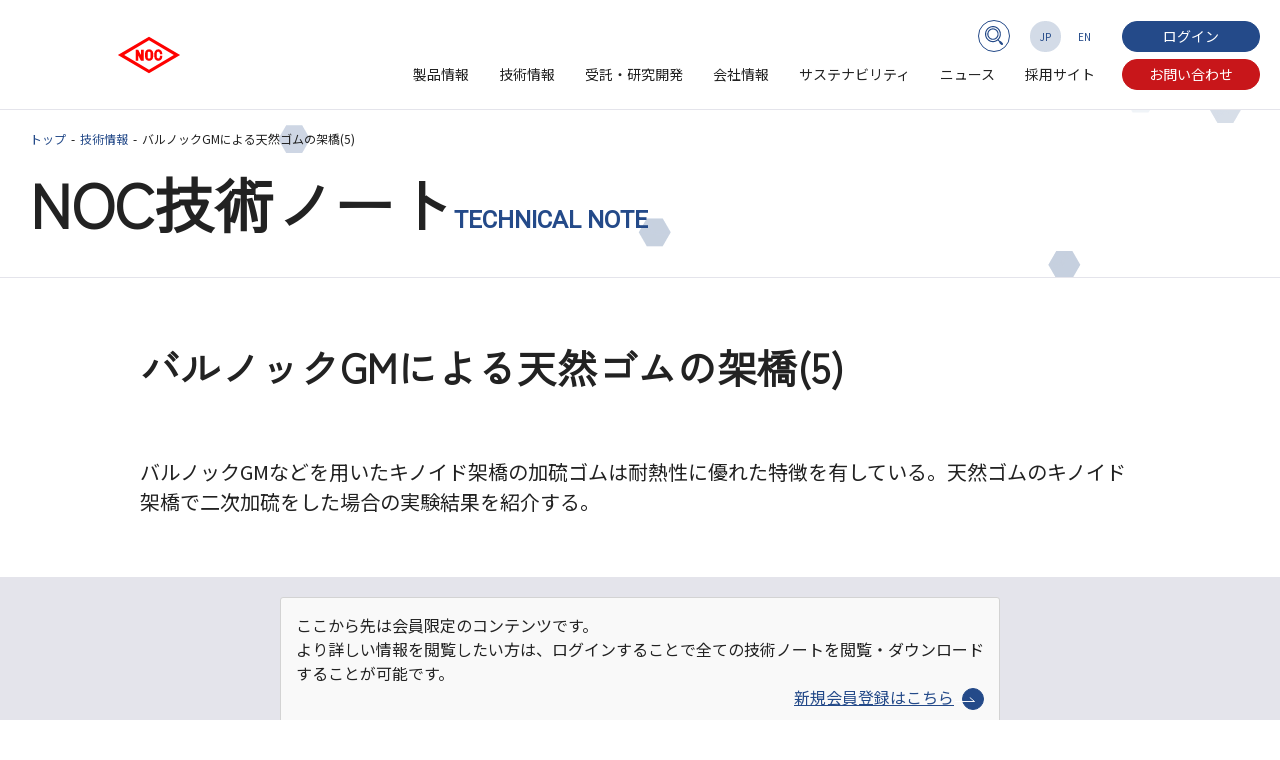

--- FILE ---
content_type: text/html; charset=UTF-8
request_url: https://www.jp-noc.co.jp/technology/noc592/
body_size: 47590
content:
<!DOCTYPE html>
<html lang="ja" id="pagetop">
<head>
<meta charset="UTF-8">
<meta name="format-detection" content="telephone=no">
<meta name="viewport" content="width=device-width, initial-scale=1.0, user-scalable=no">
<link rel="canonical" href="https://www.jp-noc.co.jp/technology/noc592/" />
<meta property="og:type" content="article">
<meta property="og:site_name" content="大内新興化学工業株式会社-有機ゴム薬品から医薬品原薬・ファインケミカルまで-" />
<meta property="og:url" content="https://www.jp-noc.co.jp/technology/noc592/" />
<meta property="og:image" content="https://www.jp-noc.co.jp/ogp.png" />
<link rel="stylesheet" href="https://www.jp-noc.co.jp/assets/css/styles.css">
<!-- membership -->
<link rel="stylesheet" href="https://www.jp-noc.co.jp/assets/css/styles-membership.css">
<link rel="shortcut icon" href="/favicon.ico" type="image/vnd.microsoft.icon">
<meta name='robots' content='max-image-preview:large' />
<meta name="dlm-version" content="4.9.14"><link rel='stylesheet' id='wp-block-library-css' href='https://www.jp-noc.co.jp/wp-includes/css/dist/block-library/style.min.css?ver=6.6.2' type='text/css' media='all' />
<link rel='stylesheet' id='gutenberg-pdfjs-css' href='https://www.jp-noc.co.jp/wp-content/plugins/pdfjs-viewer-shortcode/inc/../blocks/dist/style.css?ver=2.2.1' type='text/css' media='all' />
<style id='classic-theme-styles-inline-css' type='text/css'>
/*! This file is auto-generated */
.wp-block-button__link{color:#fff;background-color:#32373c;border-radius:9999px;box-shadow:none;text-decoration:none;padding:calc(.667em + 2px) calc(1.333em + 2px);font-size:1.125em}.wp-block-file__button{background:#32373c;color:#fff;text-decoration:none}
</style>
<style id='global-styles-inline-css' type='text/css'>
:root{--wp--preset--aspect-ratio--square: 1;--wp--preset--aspect-ratio--4-3: 4/3;--wp--preset--aspect-ratio--3-4: 3/4;--wp--preset--aspect-ratio--3-2: 3/2;--wp--preset--aspect-ratio--2-3: 2/3;--wp--preset--aspect-ratio--16-9: 16/9;--wp--preset--aspect-ratio--9-16: 9/16;--wp--preset--color--black: #261d14;--wp--preset--color--cyan-bluish-gray: #abb8c3;--wp--preset--color--white: #ffffff;--wp--preset--color--pale-pink: #f78da7;--wp--preset--color--vivid-red: #cf2e2e;--wp--preset--color--luminous-vivid-orange: #ff6900;--wp--preset--color--luminous-vivid-amber: #fcb900;--wp--preset--color--light-green-cyan: #7bdcb5;--wp--preset--color--vivid-green-cyan: #00d084;--wp--preset--color--pale-cyan-blue: #8ed1fc;--wp--preset--color--vivid-cyan-blue: #0693e3;--wp--preset--color--vivid-purple: #9b51e0;--wp--preset--color--light-gray-01: #cec6c2;--wp--preset--color--light-gray-02: #a49a93;--wp--preset--color--dark-gray-01: #82776f;--wp--preset--color--dark-gray-02: #554a41;--wp--preset--color--error: #AF3A23;--wp--preset--color--key: #0084B9;--wp--preset--color--sabkey: #C39929;--wp--preset--gradient--vivid-cyan-blue-to-vivid-purple: linear-gradient(135deg,rgba(6,147,227,1) 0%,rgb(155,81,224) 100%);--wp--preset--gradient--light-green-cyan-to-vivid-green-cyan: linear-gradient(135deg,rgb(122,220,180) 0%,rgb(0,208,130) 100%);--wp--preset--gradient--luminous-vivid-amber-to-luminous-vivid-orange: linear-gradient(135deg,rgba(252,185,0,1) 0%,rgba(255,105,0,1) 100%);--wp--preset--gradient--luminous-vivid-orange-to-vivid-red: linear-gradient(135deg,rgba(255,105,0,1) 0%,rgb(207,46,46) 100%);--wp--preset--gradient--very-light-gray-to-cyan-bluish-gray: linear-gradient(135deg,rgb(238,238,238) 0%,rgb(169,184,195) 100%);--wp--preset--gradient--cool-to-warm-spectrum: linear-gradient(135deg,rgb(74,234,220) 0%,rgb(151,120,209) 20%,rgb(207,42,186) 40%,rgb(238,44,130) 60%,rgb(251,105,98) 80%,rgb(254,248,76) 100%);--wp--preset--gradient--blush-light-purple: linear-gradient(135deg,rgb(255,206,236) 0%,rgb(152,150,240) 100%);--wp--preset--gradient--blush-bordeaux: linear-gradient(135deg,rgb(254,205,165) 0%,rgb(254,45,45) 50%,rgb(107,0,62) 100%);--wp--preset--gradient--luminous-dusk: linear-gradient(135deg,rgb(255,203,112) 0%,rgb(199,81,192) 50%,rgb(65,88,208) 100%);--wp--preset--gradient--pale-ocean: linear-gradient(135deg,rgb(255,245,203) 0%,rgb(182,227,212) 50%,rgb(51,167,181) 100%);--wp--preset--gradient--electric-grass: linear-gradient(135deg,rgb(202,248,128) 0%,rgb(113,206,126) 100%);--wp--preset--gradient--midnight: linear-gradient(135deg,rgb(2,3,129) 0%,rgb(40,116,252) 100%);--wp--preset--font-size--small: 13px;--wp--preset--font-size--medium: 20px;--wp--preset--font-size--large: 36px;--wp--preset--font-size--x-large: 42px;--wp--preset--spacing--20: 0.44rem;--wp--preset--spacing--30: 0.67rem;--wp--preset--spacing--40: 1rem;--wp--preset--spacing--50: 1.5rem;--wp--preset--spacing--60: 2.25rem;--wp--preset--spacing--70: 3.38rem;--wp--preset--spacing--80: 5.06rem;--wp--preset--shadow--natural: 6px 6px 9px rgba(0, 0, 0, 0.2);--wp--preset--shadow--deep: 12px 12px 50px rgba(0, 0, 0, 0.4);--wp--preset--shadow--sharp: 6px 6px 0px rgba(0, 0, 0, 0.2);--wp--preset--shadow--outlined: 6px 6px 0px -3px rgba(255, 255, 255, 1), 6px 6px rgba(0, 0, 0, 1);--wp--preset--shadow--crisp: 6px 6px 0px rgba(0, 0, 0, 1);}:where(.is-layout-flex){gap: 0.5em;}:where(.is-layout-grid){gap: 0.5em;}body .is-layout-flex{display: flex;}.is-layout-flex{flex-wrap: wrap;align-items: center;}.is-layout-flex > :is(*, div){margin: 0;}body .is-layout-grid{display: grid;}.is-layout-grid > :is(*, div){margin: 0;}:where(.wp-block-columns.is-layout-flex){gap: 2em;}:where(.wp-block-columns.is-layout-grid){gap: 2em;}:where(.wp-block-post-template.is-layout-flex){gap: 1.25em;}:where(.wp-block-post-template.is-layout-grid){gap: 1.25em;}.has-black-color{color: var(--wp--preset--color--black) !important;}.has-cyan-bluish-gray-color{color: var(--wp--preset--color--cyan-bluish-gray) !important;}.has-white-color{color: var(--wp--preset--color--white) !important;}.has-pale-pink-color{color: var(--wp--preset--color--pale-pink) !important;}.has-vivid-red-color{color: var(--wp--preset--color--vivid-red) !important;}.has-luminous-vivid-orange-color{color: var(--wp--preset--color--luminous-vivid-orange) !important;}.has-luminous-vivid-amber-color{color: var(--wp--preset--color--luminous-vivid-amber) !important;}.has-light-green-cyan-color{color: var(--wp--preset--color--light-green-cyan) !important;}.has-vivid-green-cyan-color{color: var(--wp--preset--color--vivid-green-cyan) !important;}.has-pale-cyan-blue-color{color: var(--wp--preset--color--pale-cyan-blue) !important;}.has-vivid-cyan-blue-color{color: var(--wp--preset--color--vivid-cyan-blue) !important;}.has-vivid-purple-color{color: var(--wp--preset--color--vivid-purple) !important;}.has-black-background-color{background-color: var(--wp--preset--color--black) !important;}.has-cyan-bluish-gray-background-color{background-color: var(--wp--preset--color--cyan-bluish-gray) !important;}.has-white-background-color{background-color: var(--wp--preset--color--white) !important;}.has-pale-pink-background-color{background-color: var(--wp--preset--color--pale-pink) !important;}.has-vivid-red-background-color{background-color: var(--wp--preset--color--vivid-red) !important;}.has-luminous-vivid-orange-background-color{background-color: var(--wp--preset--color--luminous-vivid-orange) !important;}.has-luminous-vivid-amber-background-color{background-color: var(--wp--preset--color--luminous-vivid-amber) !important;}.has-light-green-cyan-background-color{background-color: var(--wp--preset--color--light-green-cyan) !important;}.has-vivid-green-cyan-background-color{background-color: var(--wp--preset--color--vivid-green-cyan) !important;}.has-pale-cyan-blue-background-color{background-color: var(--wp--preset--color--pale-cyan-blue) !important;}.has-vivid-cyan-blue-background-color{background-color: var(--wp--preset--color--vivid-cyan-blue) !important;}.has-vivid-purple-background-color{background-color: var(--wp--preset--color--vivid-purple) !important;}.has-black-border-color{border-color: var(--wp--preset--color--black) !important;}.has-cyan-bluish-gray-border-color{border-color: var(--wp--preset--color--cyan-bluish-gray) !important;}.has-white-border-color{border-color: var(--wp--preset--color--white) !important;}.has-pale-pink-border-color{border-color: var(--wp--preset--color--pale-pink) !important;}.has-vivid-red-border-color{border-color: var(--wp--preset--color--vivid-red) !important;}.has-luminous-vivid-orange-border-color{border-color: var(--wp--preset--color--luminous-vivid-orange) !important;}.has-luminous-vivid-amber-border-color{border-color: var(--wp--preset--color--luminous-vivid-amber) !important;}.has-light-green-cyan-border-color{border-color: var(--wp--preset--color--light-green-cyan) !important;}.has-vivid-green-cyan-border-color{border-color: var(--wp--preset--color--vivid-green-cyan) !important;}.has-pale-cyan-blue-border-color{border-color: var(--wp--preset--color--pale-cyan-blue) !important;}.has-vivid-cyan-blue-border-color{border-color: var(--wp--preset--color--vivid-cyan-blue) !important;}.has-vivid-purple-border-color{border-color: var(--wp--preset--color--vivid-purple) !important;}.has-vivid-cyan-blue-to-vivid-purple-gradient-background{background: var(--wp--preset--gradient--vivid-cyan-blue-to-vivid-purple) !important;}.has-light-green-cyan-to-vivid-green-cyan-gradient-background{background: var(--wp--preset--gradient--light-green-cyan-to-vivid-green-cyan) !important;}.has-luminous-vivid-amber-to-luminous-vivid-orange-gradient-background{background: var(--wp--preset--gradient--luminous-vivid-amber-to-luminous-vivid-orange) !important;}.has-luminous-vivid-orange-to-vivid-red-gradient-background{background: var(--wp--preset--gradient--luminous-vivid-orange-to-vivid-red) !important;}.has-very-light-gray-to-cyan-bluish-gray-gradient-background{background: var(--wp--preset--gradient--very-light-gray-to-cyan-bluish-gray) !important;}.has-cool-to-warm-spectrum-gradient-background{background: var(--wp--preset--gradient--cool-to-warm-spectrum) !important;}.has-blush-light-purple-gradient-background{background: var(--wp--preset--gradient--blush-light-purple) !important;}.has-blush-bordeaux-gradient-background{background: var(--wp--preset--gradient--blush-bordeaux) !important;}.has-luminous-dusk-gradient-background{background: var(--wp--preset--gradient--luminous-dusk) !important;}.has-pale-ocean-gradient-background{background: var(--wp--preset--gradient--pale-ocean) !important;}.has-electric-grass-gradient-background{background: var(--wp--preset--gradient--electric-grass) !important;}.has-midnight-gradient-background{background: var(--wp--preset--gradient--midnight) !important;}.has-small-font-size{font-size: var(--wp--preset--font-size--small) !important;}.has-medium-font-size{font-size: var(--wp--preset--font-size--medium) !important;}.has-large-font-size{font-size: var(--wp--preset--font-size--large) !important;}.has-x-large-font-size{font-size: var(--wp--preset--font-size--x-large) !important;}
:where(.wp-block-post-template.is-layout-flex){gap: 1.25em;}:where(.wp-block-post-template.is-layout-grid){gap: 1.25em;}
:where(.wp-block-columns.is-layout-flex){gap: 2em;}:where(.wp-block-columns.is-layout-grid){gap: 2em;}
:root :where(.wp-block-pullquote){font-size: 1.5em;line-height: 1.6;}
</style>
<link rel='stylesheet' id='contact-form-7-css' href='https://www.jp-noc.co.jp/wp-content/plugins/contact-form-7/includes/css/styles.css?ver=5.9.8' type='text/css' media='all' />
<link rel='stylesheet' id='search-filter-plugin-styles-css' href='https://www.jp-noc.co.jp/wp-content/plugins/search-filter-pro/public/assets/css/search-filter.min.css?ver=2.5.19' type='text/css' media='all' />
<link rel='stylesheet' id='wp-members-css' href='https://www.jp-noc.co.jp/wp-content/plugins/wp-members/assets/css/forms/generic-no-float.min.css?ver=3.4.9.5' type='text/css' media='all' />
<script type="text/javascript" src="https://www.jp-noc.co.jp/wp-includes/js/jquery/jquery.min.js?ver=3.7.1" id="jquery-core-js"></script>
<script type="text/javascript" src="https://www.jp-noc.co.jp/wp-includes/js/jquery/jquery-migrate.min.js?ver=3.4.1" id="jquery-migrate-js"></script>
<script type="text/javascript" id="search-filter-plugin-build-js-extra">
/* <![CDATA[ */
var SF_LDATA = {"ajax_url":"https:\/\/www.jp-noc.co.jp\/wp-admin\/admin-ajax.php","home_url":"https:\/\/www.jp-noc.co.jp\/","extensions":[]};
/* ]]> */
</script>
<script type="text/javascript" src="https://www.jp-noc.co.jp/wp-content/plugins/search-filter-pro/public/assets/js/search-filter-build.min.js?ver=2.5.19" id="search-filter-plugin-build-js"></script>
<script type="text/javascript" src="https://www.jp-noc.co.jp/wp-content/plugins/search-filter-pro/public/assets/js/chosen.jquery.min.js?ver=2.5.19" id="search-filter-plugin-chosen-js"></script>
<link rel="https://api.w.org/" href="https://www.jp-noc.co.jp/wp-json/" /><link rel="alternate" title="JSON" type="application/json" href="https://www.jp-noc.co.jp/wp-json/wp/v2/posts/4721" /><link rel="canonical" href="https://www.jp-noc.co.jp/technology/noc592/" />
<link rel="alternate" title="oEmbed (JSON)" type="application/json+oembed" href="https://www.jp-noc.co.jp/wp-json/oembed/1.0/embed?url=https%3A%2F%2Fwww.jp-noc.co.jp%2Ftechnology%2Fnoc592%2F" />
<link rel="alternate" title="oEmbed (XML)" type="text/xml+oembed" href="https://www.jp-noc.co.jp/wp-json/oembed/1.0/embed?url=https%3A%2F%2Fwww.jp-noc.co.jp%2Ftechnology%2Fnoc592%2F&#038;format=xml" />
<!-- Google tag (gtag.js) -->
<script async src="https://www.googletagmanager.com/gtag/js?id=G-FGFNV7P9GT"></script>
<script>
  window.dataLayer = window.dataLayer || [];
  function gtag(){dataLayer.push(arguments);}
  gtag('js', new Date());

  gtag('config', 'G-FGFNV7P9GT');
</script>
</head>
<body class="p-single-technology">
  <header class="header js-header">
    <div id="loading"></div><div id="loadingBar"></div>
    <a href="https://www.jp-noc.co.jp" class="logo"><img src="https://www.jp-noc.co.jp/assets/images/logo.svg" alt="大内新興化学工業株式会社"></a>
    <div class="global-menu-utility">
      <div class="global-menu-searchresults">
        <form id="gcse-search-box" action="https://www.jp-noc.co.jp/search-result/">
          <input type="hidden" name="cx" value="c33d8ddb12068f0d7" />
          <input type="hidden" name="ie" value="UTF-8" />
          <input class="gcse-search-text" type="text" name="q" size="31" placeholder="" />
          <div class="gcse-search-btn"></div>
          <input class="gcse-search-submit" type="submit" name="sa" value=" ">
         </form>
      </div>
      <ul class="global-menu-language">
        <li id="gm_jp" class="global-menu-language__link"><a href="https://www.jp-noc.co.jp">JP</a></li>
        <li id="gm_en" class="global-menu-language__link"><a href="https://www.jp-noc.co.jp/en/">EN</a></li>
      </ul>
  <div class="global-menu__link-btn gm-login">
    <a href="https://www.jp-noc.co.jp/membership-login/?redirect_to=https%3A%2F%2Fwww.jp-noc.co.jp%2Ftechnology%2Fnoc592%2F" id="wpmem_loginout_link" class="wpmem_loginout_link">ログイン</a><!-- ログイン -->
  </div>
    </div>
    <div class="hamburger js-hamburger">
      <span></span>
      <span></span>
      <span class="hamburger-text">MENU</span>
    </div>
    <div class="header-sp_contact-btn">
      <a href="https://www.jp-noc.co.jp/contact/"><img src="https://www.jp-noc.co.jp/assets/images/icon-mail.svg" alt="お問い合わせ" width="16" height="11"></a>
    </div>
    <div class="global-menu-pc">
      <ul class="global-menu__links">
        <li class="global-menu__link sub-menu gm-products">
          <a href="https://www.jp-noc.co.jp/products/">製品情報</a>
          <div class="menu-item_sub">
            <div class="menu-item_sub-inner">
              <div class="menu-item_sub__link-top"><a href="https://www.jp-noc.co.jp/products/">製品情報トップ<span class="round-s-btn"></span></a></div>
              <div class="menu-item_sub__link-item">
                <ul class="menu-item_sub__links">
                  <li><a href="https://www.jp-noc.co.jp/products/rubber_chemicals/">有機ゴム薬品</a>
                    <ul>
                      <li><a href="https://www.jp-noc.co.jp/products/accelerator/">加硫促進剤</a></li>
                      <li><a href="https://www.jp-noc.co.jp/products/antioxidant/">老化防止剤</a></li>
                      <li><a href="https://www.jp-noc.co.jp/products/others/">その他のゴム薬品</a></li>
                      <li><a href="https://www.jp-noc.co.jp/products/master_batch/">マスターバッチ</a></li>
                      <li><a href="https://www.jp-noc.co.jp/research/rubber_chemicals_plant/">有機ゴム薬品の生産工程</a></li>
                    </ul>
                  </li>
                </ul>
                <ul class="menu-item_sub__links">
                  <li><a href="https://www.jp-noc.co.jp/products/pharmaceutical_ingredients/">医薬品原薬</a></li>
                  <li><a href="https://www.jp-noc.co.jp/products/osc/">果樹用抗菌剤</a>
                    <ul>
                      <li><a href="https://www.jp-noc.co.jp/products/osc/">チオノック フロアブル</a></li>
                    </ul>
                  </li>
                  <li><a href="https://www.jp-noc.co.jp/products/environmental_chemicals/">環境薬剤</a></li>
                </ul>
              </div>
            </div>
          </div>
        </li>
        <li class="global-menu__link gm-technology">
          <a href="https://www.jp-noc.co.jp/technology/">技術情報</a>
        </li>
        <li class="global-menu__link sub-menu gm-research">
          <a href="https://www.jp-noc.co.jp/research/">受託・研究開発</a>
          <div class="menu-item_sub">
            <div class="menu-item_sub-inner">
              <div class="menu-item_sub__link-top"><a href="https://www.jp-noc.co.jp/research/">受託・研究開発トップ<span class="round-s-btn"></span></a></div>
              <div class="menu-item_sub__link-item">
                <ul class="menu-item_sub__links">
                  <li><a href="https://www.jp-noc.co.jp/research/custom_manufacturing/">受託合成</a>
                    <ul>
                      <li><span class="no-link">得意反応</span>
                        <ul>
                          <li><a href="https://www.jp-noc.co.jp/research/technology/">大内新興化学工業の技術</a></li>
                        </ul>
                      </li>
                      <li><span class="no-link">医薬品類</span>
                        <ul>
                          <li><a href="https://www.jp-noc.co.jp/research/pharmaceuticals_25/">医薬品工場/F25工場</a></li>
                          <li><a href="https://www.jp-noc.co.jp/research/pharmaceuticals_20/">医薬品工場/20工場</a></li>
                        </ul>
                      </li>
                      <li><span class="no-link">ファインケミカル受託</span>
                        <ul>
                          <li><a href="https://www.jp-noc.co.jp/research/pilot/">パイロットプラント</a></li>
                        </ul>
                      </li>
                      <li><span class="no-link">分析設備</span>
                        <ul>
                          <li><a href="https://www.jp-noc.co.jp/research/tester/">試験機器</a></li>
                        </ul>
                      </li>
                    </ul>
                  </li>
                </ul>
                <ul class="menu-item_sub__links">
                  <li><a href="https://www.jp-noc.co.jp/research/compound/">化合物</a>
                  <ul>
                <li><a href="https://www.jp-noc.co.jp/research/compound/raft_agent/" class="product-item">RAFT剤(チオカルボニル化合物)</a></li>
                <li><a href="https://www.jp-noc.co.jp/research/compound/sulfur_compd/" class="product-item">有機硫黄化合物</a></li>
                <li><a href="https://www.jp-noc.co.jp/research/compound/aromatic_amines/" class="product-item">芳香族アミン類</a></li>
                <li><a href="https://www.jp-noc.co.jp/research/compound/heterocycles/" class="product-item">複素環化合物</a></li>
                <li><a href="https://www.jp-noc.co.jp/research/compound/gua_list/" class="product-item">グアニジン類</a></li>
                  </ul>
                  </li>
                  <li><a href="https://www.jp-noc.co.jp/research/laboratory/">開発研究所</a></li>
                </ul>
              </div>
            </div>
          </div>
        </li>
        <li class="global-menu__link sub-menu gm-company">
          <a href="https://www.jp-noc.co.jp/company/">会社情報</a>
          <div class="menu-item_sub">
            <div class="menu-item_sub-inner">
              <div class="menu-item_sub__link-top"><a href="https://www.jp-noc.co.jp/company/">会社情報トップ<span class="round-s-btn"></span></a></div>
              <div class="menu-item_sub__link-item">
                <ul class="menu-item_sub__links">
                  <li><a href="https://www.jp-noc.co.jp/company/message/">トップメッセージ</a></li>
                  <li><a href="https://www.jp-noc.co.jp/company/vision/">経営理念</a></li>
                  <li><a href="https://www.jp-noc.co.jp/company/overview/">会社概要</a></li>
                  <li><a href="https://www.jp-noc.co.jp/company/office/">事業所一覧</a></li>
                  <li><a href="https://www.jp-noc.co.jp/company/system/" class="text-nowrap">品質・環境マネジメントシステム</a></li>
                  <li><a href="https://www.jp-noc.co.jp/company/history/">沿革</a></li>
                  <li><a href="https://www.jp-noc.co.jp/company/organization/">組織図</a></li>
                </ul>
              </div>
            </div>
          </div>
        </li>
        <li class="global-menu__link sub-menu gm-sustainability">
          <a href="https://www.jp-noc.co.jp/sustainability/">サステナビリティ</a>
          <div class="menu-item_sub">
            <div class="menu-item_sub-inner">
              <div class="menu-item_sub__link-top"><a href="https://www.jp-noc.co.jp/sustainability/">サステナビリティトップ<span class="round-s-btn"></span></a></div>
              <div class="menu-item_sub__link-item">
                <ul class="menu-item_sub__links">
                  <li><span class="no-link">SDGs</span>
                    <ul>
                      <li><a href="https://www.jp-noc.co.jp/sustainability/sdgs/">SDGsの取り組み</a></li>
                    </ul>
                  </li>
                  <li><a href="https://www.jp-noc.co.jp/sustainability/welfare">各種制度・人権への取り組み</a></li>
                </ul>
                <ul class="menu-item_sub__links">
                  <li><span class="no-link">CSR</span>
                    <ul>
                      <li><a href="https://www.jp-noc.co.jp/sustainability/bcm_bcp/">BCM・BCP</a></li>
                      <li><a href="https://www.jp-noc.co.jp/sustainability/rc/">レスポンシブルケア報告書</a></li>
                      <li><a href="https://www.jp-noc.co.jp/sustainability/ecovadis/">EcoVadis</a></li>
                      <li><a href="https://www.jp-noc.co.jp/sustainability/safety/">安全</a></li>
                    </ul>
                  </li>
                </ul>
              </div>
            </div>
          </div>
        </li>
        <li class="global-menu__link gm-news">
          <a href="https://www.jp-noc.co.jp/news/">ニュース</a>
        </li>
        <li class="global-menu__link gm-recruit">
          <a href="https://www.jp-noc.co.jp/recruit/" target="_blank">採用サイト</a>
        </li>
        <li class="global-menu__link-btn gm-contact">
          <a href="https://www.jp-noc.co.jp/contact/">お問い合わせ</a>
        </li>
      </ul>
    </div>
    <nav class="global-menu-sp js-global-menu">
      <ul class="global-menu__links">
        <li class="global-menu__link sub-menu gm-products">
          <a href="https://www.jp-noc.co.jp/products/">製品情報</a>
          <div class="menu-item_sub">
            <div class="menu-item_sub-inner">
              <div class="menu-item_sub__link-top"><a href="https://www.jp-noc.co.jp/products/">製品情報トップ<span class="round-s-btn"></span></a></div>
              <div class="menu-item_sub__link-item">
                <ul class="menu-item_sub__links">
                  <li><a href="https://www.jp-noc.co.jp/products/rubber_chemicals/">有機ゴム薬品</a>
                    <ul>
                      <li><a href="https://www.jp-noc.co.jp/products/accelerator/">加硫促進剤</a></li>
                      <li><a href="https://www.jp-noc.co.jp/products/antioxidant/">老化防止剤</a></li>
                      <li><a href="https://www.jp-noc.co.jp/products/others/">その他のゴム薬品</a></li>
                      <li><a href="https://www.jp-noc.co.jp/products/master_batch/">マスターバッチ</a></li>
                      <li><a href="https://www.jp-noc.co.jp/research/rubber_chemicals_plant/">有機ゴム薬品の生産工程</a></li>
                    </ul>
                  </li>
                </ul>
                <ul class="menu-item_sub__links">
                  <li><a href="https://www.jp-noc.co.jp/products/pharmaceutical_ingredients/">医薬品原薬</a></li>
                  <li><a href="https://www.jp-noc.co.jp/products/osc/">果樹用抗菌剤</a>
                    <ul>
                      <li><a href="https://www.jp-noc.co.jp/products/osc/">チオノック フロアブル</a></li>
                    </ul>
                  </li>
                  <li><a href="https://www.jp-noc.co.jp/products/environmental_chemicals/">環境薬剤</a></li>
                </ul>
              </div>
            </div>
          </div>
        </li>
        <li class="global-menu__link gm-technology">
          <a href="https://www.jp-noc.co.jp/technology/">技術情報</a>
        </li>
        <li class="global-menu__link sub-menu gm-research">
          <a href="https://www.jp-noc.co.jp/research/">受託・研究開発</a>
          <div class="menu-item_sub">
            <div class="menu-item_sub-inner">
              <div class="menu-item_sub__link-top"><a href="https://www.jp-noc.co.jp/research/">受託・研究開発トップ<span class="round-s-btn"></span></a></div>
              <div class="menu-item_sub__link-item">
                <ul class="menu-item_sub__links">
                  <li><a href="https://www.jp-noc.co.jp/research/custom_manufacturing/">受託合成</a>
                    <ul>
                      <li><span class="no-link">得意反応</span>
                        <ul>
                          <li><a href="https://www.jp-noc.co.jp/research/technology/">大内新興化学工業の技術</a></li>
                        </ul>
                      </li>
                      <li><span class="no-link">医薬品類</span>
                        <ul>
                          <li><a href="https://www.jp-noc.co.jp/research/pharmaceuticals_25/">医薬品工場/F25工場</a></li>
                          <li><a href="https://www.jp-noc.co.jp/research/pharmaceuticals_20/">医薬品工場/20工場</a></li>
                        </ul>
                      </li>
                      <li><span class="no-link">ファインケミカル受託</span>
                        <ul>
                          <li><a href="https://www.jp-noc.co.jp/research/pilot/">パイロットプラント</a></li>
                        </ul>
                      </li>
                      <li><span class="no-link">分析設備</span>
                        <ul>
                          <li><a href="https://www.jp-noc.co.jp/research/tester/">試験機器</a></li>
                        </ul>
                      </li>
                    </ul>
                  </li>
                </ul>
                <ul class="menu-item_sub__links">
                  <li><a href="https://www.jp-noc.co.jp/research/compound/">化合物</a>
                  <ul>
                <li><a href="https://www.jp-noc.co.jp/research/compound/raft_agent/" class="product-item">RAFT剤(チオカルボニル化合物)</a></li>
                <li><a href="https://www.jp-noc.co.jp/research/compound/sulfur_compd/" class="product-item">有機硫黄化合物</a></li>
                <li><a href="https://www.jp-noc.co.jp/research/compound/aromatic_amines/" class="product-item">芳香族アミン類</a></li>
                <li><a href="https://www.jp-noc.co.jp/research/compound/heterocycles/" class="product-item">複素環化合物</a></li>
                <li><a href="https://www.jp-noc.co.jp/research/compound/gua_list/" class="product-item">グアニジン類</a></li>
                  </ul>
                  </li>
                  <li><a href="https://www.jp-noc.co.jp/research/laboratory/">開発研究所</a></li>
                </ul>
              </div>
            </div>
          </div>
        </li>
        <li class="global-menu__link sub-menu gm-company">
          <a href="https://www.jp-noc.co.jp/company/">会社情報</a>
          <div class="menu-item_sub">
            <div class="menu-item_sub-inner">
              <div class="menu-item_sub__link-top"><a href="https://www.jp-noc.co.jp/company/">会社情報トップ<span class="round-s-btn"></span></a></div>
              <div class="menu-item_sub__link-item">
                <ul class="menu-item_sub__links">
                  <li><a href="https://www.jp-noc.co.jp/company/message/">トップメッセージ</a></li>
                  <li><a href="https://www.jp-noc.co.jp/company/vision/">経営理念</a></li>
                  <li><a href="https://www.jp-noc.co.jp/company/overview/">会社概要</a></li>
                  <li><a href="https://www.jp-noc.co.jp/company/office/">事業所一覧</a></li>
                  <li><a href="https://www.jp-noc.co.jp/company/system/" class="text-nowrap">品質・環境マネジメントシステム</a></li>
                  <li><a href="https://www.jp-noc.co.jp/company/history/">沿革</a></li>
                  <li><a href="https://www.jp-noc.co.jp/company/organization/">組織図</a></li>
                </ul>
              </div>
            </div>
          </div>
        </li>
        <li class="global-menu__link sub-menu gm-sustainability">
          <a href="https://www.jp-noc.co.jp/sustainability/">サステナビリティ</a>
          <div class="menu-item_sub">
            <div class="menu-item_sub-inner">
              <div class="menu-item_sub__link-top"><a href="https://www.jp-noc.co.jp/sustainability/">サステナビリティトップ<span class="round-s-btn"></span></a></div>
              <div class="menu-item_sub__link-item">
                <ul class="menu-item_sub__links">
                  <li><span class="no-link">SDGs</span>
                    <ul>
                      <li><a href="https://www.jp-noc.co.jp/sustainability/sdgs/">SDGsの取り組み</a></li>
                    </ul>
                  </li>
                  <li><a href="https://www.jp-noc.co.jp/sustainability/welfare">各種制度・人権への取り組み</a></li>
                </ul>
                <ul class="menu-item_sub__links">
                  <li><span class="no-link">CSR</span>
                    <ul>
                      <li><a href="https://www.jp-noc.co.jp/sustainability/bcm_bcp/">BCM・BCP</a></li>
                      <li><a href="https://www.jp-noc.co.jp/sustainability/rc/">レスポンシブルケア報告書</a></li>
                      <li><a href="https://www.jp-noc.co.jp/sustainability/ecovadis/">EcoVadis</a></li>
                      <li><a href="https://www.jp-noc.co.jp/sustainability/safety/">安全</a></li>
                    </ul>
                  </li>
                </ul>
              </div>
            </div>
          </div>
        </li>
        <li class="global-menu__link gm-news">
          <a href="https://www.jp-noc.co.jp/news/">ニュース</a>
        </li>
        <li class="global-menu__link gm-recruit">
          <a href="https://www.jp-noc.co.jp/recruit/" target="_blank">採用サイト</a>
        </li>
        <li class="global-menu__link-btn gm-contact">
          <a href="https://www.jp-noc.co.jp/contact/">お問い合わせ</a>
        </li>
      </ul>
      <ul class="global-menu__links">
        <li class="global-menu__link gm-en-top"><a href="https://www.jp-noc.co.jp/en/">English TOP</a></li>
      </ul>
    </nav>
  </header>
<div class="temp_name">
：single.php</div>
  <main class="content">
    <section class="sec-contents sec-detail-nocnote">
      <div class="sec-header">
        <nav class="breadcrumb">
          <ul class="breadcrumb__list">
            <li class="breadcrumb__item"><a href="https://www.jp-noc.co.jp">トップ</a></li>
            <li class="breadcrumb__item"><a href="https://www.jp-noc.co.jp/technology/">技術情報</a></li>
            <li class="breadcrumb__item"><a href="https://www.jp-noc.co.jp/technology/">バルノックGMによる天然ゴムの架橋(5)</a></li>
          </ul>
        </nav>

        <div class="sec-header__inner">
          <div class="sec-header__over">
            <div class="sec-header__title">
              <h1 class="sec-header__title-jp">NOC技術ノート</h1>
              <p class="sec-header__title-en">TECHNICAL NOTE</p>
            </div>
          </div>
        </div>
        <div id="particles-js"></div>
      </div><!-- sec-header -->
      <div class="sec-body">
        <div class="top-contents inner-s">
          <div class="top-contents__header">
            <h2 class="nocnote_name">バルノックGMによる天然ゴムの架橋(5)</h2>
                          <p class="lead nocnote_description">バルノックGMなどを用いたキノイド架橋の加硫ゴムは耐熱性に優れた特徴を有している。天然ゴムのキノイド架橋で二次加硫をした場合の実験結果を紹介する。</p>
                      </div>
          <div class="top-contents__body">
<!-- ログアウト -->
          </div>
        </div><!-- top-contents -->
      </div>
    </section><!-- sec-contents -->



<!-- ログアウト -->
    <section class="sec-technology-membership-login sec-entry">
      <div id="login-content" class="entry-item_body inner-s">
        <div class="newuser-registration">
          <p>ここから先は会員限定のコンテンツです。<br>
          より詳しい情報を閲覧したい方は、ログインすることで全ての技術ノートを閲覧・ダウンロードすることが可能です。</p>
          <p class="newuser-registration-link"><a href="https://www.jp-noc.co.jp/membership-registration/">新規会員登録はこちら<span class="round-s-btn"></span></a></p>
        </div>
        <p>会員登録がお済みの方は、メールアドレスとパスワードを入力してください。</p>
<div id="wpmem_login"><a id="login"></a><form action="https://www.jp-noc.co.jp/technology/noc592/" method="POST" id="wpmem_login_form" class="form"><input type="hidden" id="_wpmem_login_nonce" name="_wpmem_login_nonce" value="7f313e41d9" /><input type="hidden" name="_wp_http_referer" value="/technology/noc592/" /><fieldset><legend>既存ユーザのログイン</legend><label for="log">メールアドレス</label><div class="div_text"><input name="log" type="text" id="log" value="" class="username" required  /></div><label for="pwd">パスワード</label><div class="div_text"><input name="pwd" type="password" id="pwd" class="password" required  /></div><input name="a" type="hidden" value="login" /><input name="redirect_to" type="hidden" value="https://www.jp-noc.co.jp/technology/noc592/" /><div class="button_div"><input name="rememberme" type="checkbox" id="rememberme" value="forever" />&nbsp;<label for="rememberme">ログイン状態を保存する</label>&nbsp;&nbsp;<input type="submit" name="Submit" value="ログイン" class="buttons" /></div><div class="link-text"><span class="link-text-forgot">パスワードをお忘れの方は<a href="https://www.jp-noc.co.jp/membership-setting/?a=pwdreset">こちら</a></span></div><div class="link-text"><span class="link-text-register">会員登録がまだの方は<a href="https://www.jp-noc.co.jp/membership-registration/">こちら</a></span></div></fieldset></form></div>        </div>
      </section>
    </div>
  </main>



<script>
var iframes = document.getElementsByClassName('pdfjs-iframe');
for (var i = 0; i < iframes.length; i++) {
    iframes[i].onload = function() {
        var iframeDoc = this.contentDocument || this.contentWindow.document;
        var style = iframeDoc.createElement("style");
        style.innerHTML = ".toolbar { display: none !important;}#viewerContainer { inset: 0 !important;}#mainContainer {min-width: 320px !important;}";
        iframeDoc.head.appendChild(style);
    };
}
</script>




<div id="footerTop">
  <div class="inner footerTopIn">
    <p class="pageTop"><a href="#pagetop" onFocus="this.blur()"><span class="arrow-t"></span></a></p>
  </div>
</div>
<footer class="footer global-footer">
  <div class="inner global-footer-menu js-global-menu">
    <nav class="global-footer-menu__navi">
      <ul class="global-menu__links">
        <li class="global-menu__link gm-top"><a href="https://www.jp-noc.co.jp">トップページ</a></li>
      </ul>
            <ul class="global-menu__links">
        <li class="global-menu__link sub-menu gm-products">
          <a href="https://www.jp-noc.co.jp/products/">製品情報</a>
          <div class="menu-item_sub">
            <div class="menu-item_sub-inner">
              <div class="menu-item_sub__link-top"><a href="https://www.jp-noc.co.jp/products/">製品情報トップ<span class="round-s-btn"></span></a></div>
              <div class="menu-item_sub__link-item">
                <ul class="menu-item_sub__links">
                  <li><a href="https://www.jp-noc.co.jp/products/rubber_chemicals/">有機ゴム薬品</a>
                    <ul>
                      <li><a href="https://www.jp-noc.co.jp/products/accelerator/">加硫促進剤</a></li>
                      <li><a href="https://www.jp-noc.co.jp/products/antioxidant/">老化防止剤</a></li>
                      <li><a href="https://www.jp-noc.co.jp/products/others/">その他のゴム薬品</a></li>
                      <li><a href="https://www.jp-noc.co.jp/products/master_batch/">マスターバッチ</a></li>
                      <li><a href="https://www.jp-noc.co.jp/research/rubber_chemicals_plant/">有機ゴム薬品の生産工程</a></li>
                    </ul>
                  </li>
                </ul>
                <ul class="menu-item_sub__links">
                  <li><a href="https://www.jp-noc.co.jp/products/pharmaceutical_ingredients/">医薬品原薬</a></li>
                  <li><a href="https://www.jp-noc.co.jp/products/osc/">果樹用抗菌剤</a>
                    <ul>
                      <li><a href="https://www.jp-noc.co.jp/products/osc/">チオノック フロアブル</a></li>
                    </ul>
                  </li>
                  <li><a href="https://www.jp-noc.co.jp/products/environmental_chemicals/">環境薬剤</a></li>
                </ul>
              </div>
            </div>
          </div>
        </li>
        <li class="global-menu__link gm-technology">
          <a href="https://www.jp-noc.co.jp/technology/">技術情報</a>
        </li>
        <li class="global-menu__link sub-menu gm-research">
          <a href="https://www.jp-noc.co.jp/research/">受託・研究開発</a>
          <div class="menu-item_sub">
            <div class="menu-item_sub-inner">
              <div class="menu-item_sub__link-top"><a href="https://www.jp-noc.co.jp/research/">受託・研究開発トップ<span class="round-s-btn"></span></a></div>
              <div class="menu-item_sub__link-item">
                <ul class="menu-item_sub__links">
                  <li><a href="https://www.jp-noc.co.jp/research/custom_manufacturing/">受託合成</a>
                    <ul>
                      <li><span class="no-link">得意反応</span>
                        <ul>
                          <li><a href="https://www.jp-noc.co.jp/research/technology/">大内新興化学工業の技術</a></li>
                        </ul>
                      </li>
                      <li><span class="no-link">医薬品類</span>
                        <ul>
                          <li><a href="https://www.jp-noc.co.jp/research/pharmaceuticals_25/">医薬品工場/F25工場</a></li>
                          <li><a href="https://www.jp-noc.co.jp/research/pharmaceuticals_20/">医薬品工場/20工場</a></li>
                        </ul>
                      </li>
                      <li><span class="no-link">ファインケミカル受託</span>
                        <ul>
                          <li><a href="https://www.jp-noc.co.jp/research/pilot/">パイロットプラント</a></li>
                        </ul>
                      </li>
                      <li><span class="no-link">分析設備</span>
                        <ul>
                          <li><a href="https://www.jp-noc.co.jp/research/tester/">試験機器</a></li>
                        </ul>
                      </li>
                    </ul>
                  </li>
                </ul>
                <ul class="menu-item_sub__links">
                  <li><a href="https://www.jp-noc.co.jp/research/compound/">化合物</a>
                  <ul>
                <li><a href="https://www.jp-noc.co.jp/research/compound/raft_agent/" class="product-item">RAFT剤(チオカルボニル化合物)</a></li>
                <li><a href="https://www.jp-noc.co.jp/research/compound/sulfur_compd/" class="product-item">有機硫黄化合物</a></li>
                <li><a href="https://www.jp-noc.co.jp/research/compound/aromatic_amines/" class="product-item">芳香族アミン類</a></li>
                <li><a href="https://www.jp-noc.co.jp/research/compound/heterocycles/" class="product-item">複素環化合物</a></li>
                <li><a href="https://www.jp-noc.co.jp/research/compound/gua_list/" class="product-item">グアニジン類</a></li>
                  </ul>
                  </li>
                  <li><a href="https://www.jp-noc.co.jp/research/laboratory/">開発研究所</a></li>
                </ul>
              </div>
            </div>
          </div>
        </li>
        <li class="global-menu__link sub-menu gm-company">
          <a href="https://www.jp-noc.co.jp/company/">会社情報</a>
          <div class="menu-item_sub">
            <div class="menu-item_sub-inner">
              <div class="menu-item_sub__link-top"><a href="https://www.jp-noc.co.jp/company/">会社情報トップ<span class="round-s-btn"></span></a></div>
              <div class="menu-item_sub__link-item">
                <ul class="menu-item_sub__links">
                  <li><a href="https://www.jp-noc.co.jp/company/message/">トップメッセージ</a></li>
                  <li><a href="https://www.jp-noc.co.jp/company/vision/">経営理念</a></li>
                  <li><a href="https://www.jp-noc.co.jp/company/overview/">会社概要</a></li>
                  <li><a href="https://www.jp-noc.co.jp/company/office/">事業所一覧</a></li>
                  <li><a href="https://www.jp-noc.co.jp/company/system/" class="text-nowrap">品質・環境マネジメントシステム</a></li>
                  <li><a href="https://www.jp-noc.co.jp/company/history/">沿革</a></li>
                  <li><a href="https://www.jp-noc.co.jp/company/organization/">組織図</a></li>
                </ul>
              </div>
            </div>
          </div>
        </li>
        <li class="global-menu__link sub-menu gm-sustainability">
          <a href="https://www.jp-noc.co.jp/sustainability/">サステナビリティ</a>
          <div class="menu-item_sub">
            <div class="menu-item_sub-inner">
              <div class="menu-item_sub__link-top"><a href="https://www.jp-noc.co.jp/sustainability/">サステナビリティトップ<span class="round-s-btn"></span></a></div>
              <div class="menu-item_sub__link-item">
                <ul class="menu-item_sub__links">
                  <li><span class="no-link">SDGs</span>
                    <ul>
                      <li><a href="https://www.jp-noc.co.jp/sustainability/sdgs/">SDGsの取り組み</a></li>
                    </ul>
                  </li>
                  <li><a href="https://www.jp-noc.co.jp/sustainability/welfare">各種制度・人権への取り組み</a></li>
                </ul>
                <ul class="menu-item_sub__links">
                  <li><span class="no-link">CSR</span>
                    <ul>
                      <li><a href="https://www.jp-noc.co.jp/sustainability/bcm_bcp/">BCM・BCP</a></li>
                      <li><a href="https://www.jp-noc.co.jp/sustainability/rc/">レスポンシブルケア報告書</a></li>
                      <li><a href="https://www.jp-noc.co.jp/sustainability/ecovadis/">EcoVadis</a></li>
                      <li><a href="https://www.jp-noc.co.jp/sustainability/safety/">安全</a></li>
                    </ul>
                  </li>
                </ul>
              </div>
            </div>
          </div>
        </li>
        <li class="global-menu__link gm-news">
          <a href="https://www.jp-noc.co.jp/news/">ニュース</a>
        </li>
        <li class="global-menu__link gm-recruit">
          <a href="https://www.jp-noc.co.jp/recruit/" target="_blank">採用サイト</a>
        </li>
        <li class="global-menu__link-btn gm-contact">
          <a href="https://www.jp-noc.co.jp/contact/">お問い合わせ</a>
        </li>
      </ul>
    </nav>
  </div>
  <div class="global-footer-menu__btm global-menu__btm">
    <ul class="footer-menu__links">
      <li class="global-menu__link gm-privacypolicy"><a href="https://www.jp-noc.co.jp/privacypolicy/">プライバシーポリシー</a></li>
      <li class="global-menu__link gm-sitepolicy"><a href="https://www.jp-noc.co.jp/sitepolicy/">サイトポリシー</a></li>
      <li class="global-menu__link gm-en-top"><a href="https://www.jp-noc.co.jp/en/">English TOP</a></li>
    </ul>
    <div class="copyright">Copyright&copy; OUCHI SHINKO CHEMICAL INDUSTRIAL CO., LTD. All rights reserved.</div>
  </div>
</footer>

<!-- JavaScript -->
<script src="https://www.jp-noc.co.jp/assets/libs/jquery.min.js"></script>
<script src="https://www.jp-noc.co.jp/assets/libs/particlesjs/particles.min.js"></script> <!-- stats.js lib -->
<script src="https://www.jp-noc.co.jp/assets/libs/particlesjs/common.js"></script>
<script src="https://www.jp-noc.co.jp/assets/libs/simpleParallax.js/simpleParallax.min.js"></script>
<script src="https://www.jp-noc.co.jp/assets/libs/progressbar.js/progressbar.min.js"></script>
<script src="https://www.jp-noc.co.jp/assets/js/common.js"></script>
<script src="https://www.jp-noc.co.jp/assets/js/scriptRow.js"></script>

</body>
</html>


--- FILE ---
content_type: text/css
request_url: https://www.jp-noc.co.jp/assets/css/styles.css
body_size: 246226
content:
@charset "UTF-8";
*,
*::before,
*::after {
  -webkit-box-sizing: border-box;
          box-sizing: border-box;
}

/* Remove default padding */
ul,
ol {
  padding: 0;
}

/* Remove default margin */
body,
h1,
h2,
h3,
h4,
p,
ul,
ol,
figure,
blockquote,
dl,
dd {
  margin: 0;
  word-wrap: break-word;
}

/* Set core root defaults */
html {
  scroll-behavior: smooth;
}

/* Set core body defaults */
body {
  min-height: 100vh;
  text-rendering: optimizeSpeed;
  line-height: 1.5;
}

/* Remove list styles on ul, ol elements with a class attribute */
ul,
ol {
  list-style: none;
}

/* A elements that don't have a class get default styles */
a:not([class]) {
  -webkit-text-decoration-skip: ink;
          text-decoration-skip-ink: auto;
}

/* Make images easier to work with */
img {
  max-width: 100%;
  display: block;
  width: 100%;
}

/* Natural flow and rhythm in articles by default */
article > * + * {
  margin-top: 1em;
}

/* Inherit fonts for inputs and buttons */
input,
button,
textarea,
select {
  font: inherit;
}

/* Blur images when they have no alt attribute
img:not([alt]) {
  filter: blur(10px);
}
*/
/* フォームリセット */
input,
button,
select,
textarea {
  -webkit-appearance: none;
  -moz-appearance: none;
  appearance: none;
  background: transparent;
  border: none;
  border-radius: 0;
  font: inherit;
  outline: none;
}

textarea {
  resize: vertical;
}

input[type=checkbox],
input[type=radio] {
  display: none;
}

input[type=submit],
input[type=button],
label,
button,
select {
  cursor: pointer;
}

select::-ms-expand {
  display: none;
}

hr {
  margin: 80px 0;
}

html {
  font-size: 16px;
}
@media (max-width: 375px) {
  html {
    font-size: vw(375, 16);
  }
}
@media screen and (max-width: 768px) {
  html {
    font-size: vw(strip-unit(1280px), 16);
  }
}
@media (min-width: 1280px) {
  html {
    font-size: 16px;
  }
}

html {
  font-size: 62.5%;
}

body {
  font-size: 1.6rem;
  font-family: "Noto Sans JP", "Segoe UI", Roboto, Ubuntu, Verdana, メイリオ, Meiryo, sans-serif;
  font-weight: 500;
  color: #222;
}
@media screen and (max-width: 768px) {
  body {
    font-size: 1.4rem;
  }
}

.is-pc {
  display: block;
}
@media screen and (max-width: 768px) {
  .is-pc {
    display: none;
  }
}

.is-sp {
  display: none;
}
@media screen and (max-width: 768px) {
  .is-sp {
    display: block;
  }
}

.is-tb {
  display: none;
}
@media screen and (max-width: 1024px) {
  .is-tb {
    display: block;
  }
}

.text-nowrap {
  white-space: nowrap !important;
}

/* pcの電話番号発信対応 */
@media screen and (min-width: 769px) {
  a[href^="tel:"] {
    pointer-events: none;
  }
}

/* ホバー */
a {
  text-decoration: none;
  color: inherit;
  -webkit-transition: opacity 0.3s;
  transition: opacity 0.3s;
}
@media screen and (max-width: 768px) {
  a:hover {
    opacity: 0.8;
  }
}

.inner {
  max-width: 1340px;
  padding-right: 30px;
  padding-left: 30px;
  padding-top: 60px;
  padding-bottom: 60px;
  margin-right: auto;
  margin-left: auto;
}
@media screen and (max-width: 768px) {
  .inner {
    width: 100%;
    padding-top: 30px;
    padding-bottom: 30px;
    padding-right: 20px;
    padding-left: 20px;
  }
}

.inner-s {
  max-width: 1060px;
  padding-right: 30px;
  padding-left: 30px;
  padding-top: 60px;
  padding-bottom: 60px;
  margin-right: auto;
  margin-left: auto;
}
@media screen and (max-width: 768px) {
  .inner-s {
    width: 100%;
    padding-top: 30px;
    padding-bottom: 30px;
    padding-right: 20px;
    padding-left: 20px;
  }
}

.py-0 {
  padding-top: 0 !important;
  padding-bottom: 0 !important;
}

.px-0 {
  padding-right: 0 !important;
  padding-left: 0 !important;
}

.pa-0 {
  padding: 0 !important;
}

.my-0 {
  margin-top: 0 !important;
  margin-bottom: 0 !important;
}

.mx-0 {
  margin-right: 0 !important;
  margin-left: 0 !important;
}

.ma-0 {
  margin: 0 !important;
}

h1, .h1 {
  font-size: 4.8rem;
}
@media screen and (max-width: 1240px) {
  h1, .h1 {
    font-size: 4rem;
  }
}
@media screen and (max-width: 768px) {
  h1, .h1 {
    font-size: 3.2rem;
  }
}

h2, .h2 {
  font-size: 4rem;
}
@media screen and (max-width: 1240px) {
  h2, .h2 {
    font-size: 3.2rem;
  }
}
@media screen and (max-width: 768px) {
  h2, .h2 {
    font-size: 2.4rem;
  }
}

h3, .h3 {
  font-size: 3.2rem;
}
@media screen and (max-width: 1240px) {
  h3, .h3 {
    font-size: 2.4rem;
  }
}
@media screen and (max-width: 768px) {
  h3, .h3 {
    font-size: 1.8rem;
  }
}

h4, .h4 {
  font-size: 2.4rem;
}
@media screen and (max-width: 768px) {
  h4, .h4 {
    font-size: 1.6rem;
  }
}

h5, .h5 {
  font-size: 1.8rem;
}
@media screen and (max-width: 768px) {
  h5, .h5 {
    font-size: 1.4rem;
  }
}

[class*=__header] h1, [class*=__header] .h1,
[class*=__header] h2, [class*=__header] .h2,
[class*=__header] h3, [class*=__header] .h3 {
  font-family: "Zen Kaku Gothic New", sans-serif;
  font-weight: 700;
}

.small {
  font-size: 1.4rem;
}
@media screen and (max-width: 768px) {
  .small {
    font-size: 1.2rem;
  }
}

.lead {
  font-size: 2rem;
  text-align: center;
}
@media screen and (max-width: 768px) {
  .lead {
    font-size: 1.4rem;
    text-align: left;
  }
}

.text-left {
  text-align: left;
}

.text-center {
  text-align: center;
}

.text-right {
  text-align: right;
}

.cards {
  display: -webkit-box;
  display: -webkit-flex;
  display: -ms-flexbox;
  display: flex;
  gap: 40px;
}
@media screen and (max-width: 768px) {
  .cards {
    -webkit-box-orient: vertical;
    -webkit-box-direction: normal;
    -webkit-flex-direction: column;
        -ms-flex-direction: column;
            flex-direction: column;
  }
}

.card {
  border: 1px solid #333;
}

.aside-sidebar .tab {
  display: -webkit-box;
  display: -webkit-flex;
  display: -ms-flexbox;
  display: flex;
}
.aside-sidebar .tab-item {
  text-align: left;
}
.aside-sidebar .tab-item.active {
  background-color: #4C75B8;
  color: #fff;
}

.breadcrumb {
  position: relative;
  z-index: 1;
  margin: 0 auto;
  padding: 20px 30px;
  max-width: 1340px;
}
@media screen and (max-width: 768px) {
  .breadcrumb {
    padding: 15px 20px;
  }
}
.breadcrumb__list {
  display: -webkit-box;
  display: -webkit-flex;
  display: -ms-flexbox;
  display: flex;
  -webkit-box-orient: horizontal;
  -webkit-box-direction: normal;
  -webkit-flex-direction: row;
      -ms-flex-direction: row;
          flex-direction: row;
  -webkit-flex-wrap: wrap;
      -ms-flex-wrap: wrap;
          flex-wrap: wrap;
}
.breadcrumb__item {
  font-size: 1.2rem;
}
.breadcrumb__item a {
  display: inline-block;
}
.breadcrumb__item:not(:last-child) a {
  color: #244a89;
}
.breadcrumb__item:not(:last-child):after {
  display: inline-block;
  content: "-";
  margin: 0 5px;
}
.breadcrumb__item:last-child a {
  pointer-events: none;
}

.img-link {
  display: -webkit-box;
  display: -webkit-flex;
  display: -ms-flexbox;
  display: flex;
  -webkit-box-orient: horizontal;
  -webkit-box-direction: normal;
  -webkit-flex-direction: row;
      -ms-flex-direction: row;
          flex-direction: row;
}
.img-link-box {
  width: 50%;
  position: relative;
}
@media screen and (max-width: 768px) {
  .img-link-box {
    width: 100%;
  }
  .img-link-box:not(:first-child) {
    margin-top: 20px;
  }
}
.img-link-box .box-text {
  position: absolute;
  z-index: 2;
  width: 100%;
  height: 100%;
  background: rgba(34, 34, 34, 0.3);
}
.img-link-box .box-text a {
  display: block;
  padding: 40px;
  width: 100%;
  height: 100%;
  display: -webkit-box;
  display: -webkit-flex;
  display: -ms-flexbox;
  display: flex;
  -webkit-box-orient: vertical;
  -webkit-box-direction: normal;
  -webkit-flex-direction: column;
      -ms-flex-direction: column;
          flex-direction: column;
  -webkit-box-pack: end;
  -webkit-justify-content: flex-end;
      -ms-flex-pack: end;
          justify-content: flex-end;
  -webkit-box-align: start;
  -webkit-align-items: flex-start;
      -ms-flex-align: start;
          align-items: flex-start;
  color: #fff;
  font-size: 3.2rem;
  font-weight: 700;
}
.img-link-box .box-text a small {
  font-size: 1.8rem;
}
@media screen and (max-width: 768px) {
  .img-link-box .box-text a {
    padding-bottom: 120px;
  }
}
.img-link-box .box-text .round-btn {
  right: 40px;
}
.img-link-box .box-img {
  position: relative;
  width: 100%;
  padding-top: 70.3125%;
  overflow: hidden;
}
@media screen and (max-width: 768px) {
  .img-link-box .box-img {
    padding-top: 68.1818%;
  }
}
.img-link-box .box-img img {
  position: absolute;
  top: 50%;
  left: 50%;
  -webkit-transform: translate(-50%, -50%) scale(1);
          transform: translate(-50%, -50%) scale(1);
  z-index: 1;
  height: 100%;
  vertical-align: bottom;
  -webkit-transition: all 0.35s ease-in-out;
  transition: all 0.35s ease-in-out;
  -webkit-backface-visibility: hidden;
          backface-visibility: hidden;
  -o-object-fit: cover;
     object-fit: cover;
}
.img-link-box:hover img {
  -webkit-transform: translate(-50%, -50%) scale(1.1);
          transform: translate(-50%, -50%) scale(1.1);
}

.text-left {
  text-align: left;
}

.text-center {
  text-align: center;
}

.text-right {
  text-align: right;
}

.icon-news {
  display: inline-block;
  margin-left: 8px;
  padding: 0.1rem 1rem;
  font-size: 1.2rem;
  line-height: 18px;
  color: #fff;
  border-radius: 10px;
  background-color: #c8161a;
}
@media screen and (max-width: 768px) {
  .icon-news {
    padding-inline: 0.6rem;
    margin-left: 3px;
    font-size: 1rem;
    line-height: 12px;
  }
}

img.img-parallax {
  -webkit-transform: translate3d(0px, 0px, 0px) scale(1.3);
          transform: translate3d(0px, 0px, 0px) scale(1.3);
}

.temp_name {
  position: absolute;
  top: 0;
  left: 0;
  display: none;
}

.products-slide {
  position: relative;
  z-index: 10;
}
@media screen and (max-width: 768px) {
  .products-slide {
    padding-left: 40px;
    padding-right: 40px;
  }
}
.products-slide__inner {
  padding-top: 50px;
  position: relative;
  width: 100%;
  padding: 50px 0;
}
.products-slide .swiper {
  overflow: visible;
}
.products-slide .swiper-slide {
  height: auto;
}
.products-slide .swiper-slide img {
  vertical-align: bottom;
}
.products-slide .swiper-slide-more {
  display: block;
  background-color: #fff;
  -webkit-transition: 0.8s cubic-bezier(0.2, 1, 0.2, 1), opacity 1s;
  transition: 0.8s cubic-bezier(0.2, 1, 0.2, 1), opacity 1s;
  -webkit-box-shadow: 0.8rem 0.8rem 1.2rem rgba(0, 0, 0, 0.05), -0.8rem -0.8rem 1.2rem rgba(0, 0, 0, 0.05);
          box-shadow: 0.8rem 0.8rem 1.2rem rgba(0, 0, 0, 0.05), -0.8rem -0.8rem 1.2rem rgba(0, 0, 0, 0.05);
}
.products-slide .swiper-slide-more .slide-more__content {
  display: -webkit-box;
  display: -webkit-flex;
  display: -ms-flexbox;
  display: flex;
  -webkit-box-orient: vertical;
  -webkit-box-direction: normal;
  -webkit-flex-direction: column;
      -ms-flex-direction: column;
          flex-direction: column;
  -webkit-box-pack: center;
  -webkit-justify-content: center;
      -ms-flex-pack: center;
          justify-content: center;
  -webkit-box-align: center;
  -webkit-align-items: center;
      -ms-flex-align: center;
          align-items: center;
  height: 100%;
  text-align: center;
  font-weight: 700;
}
.products-slide .swiper-slide-more .slide-more__content .slide-more__title {
  margin-bottom: 60px;
}
.products-slide .swiper-slide-more .round-btn {
  bottom: 20%;
  right: 50%;
  -webkit-transform: translateX(50%);
          transform: translateX(50%);
  -webkit-box-shadow: 0 3px 20px 0 rgba(25, 25, 25, 0.2);
          box-shadow: 0 3px 20px 0 rgba(25, 25, 25, 0.2);
}
@media screen and (max-width: 768px) {
  .products-slide .swiper-slide-more .round-btn {
    -webkit-box-shadow: 0 2px 10px 0 rgba(25, 25, 25, 0.2);
            box-shadow: 0 2px 10px 0 rgba(25, 25, 25, 0.2);
  }
}
.products-slide .product-item {
  position: relative;
  display: block;
  width: 310px;
  background-color: #fff;
  -webkit-transition: 0.8s cubic-bezier(0.2, 1, 0.2, 1), opacity 1s;
  transition: 0.8s cubic-bezier(0.2, 1, 0.2, 1), opacity 1s;
  -webkit-box-shadow: 0.8rem 0.8rem 1.2rem rgba(0, 0, 0, 0.1), -0.8rem -0.8rem 1.2rem rgba(0, 0, 0, 0.1);
          box-shadow: 0.8rem 0.8rem 1.2rem rgba(0, 0, 0, 0.1), -0.8rem -0.8rem 1.2rem rgba(0, 0, 0, 0.1);
}
.products-slide .product-item img {
  vertical-align: bottom;
}
.products-slide .product-item__content {
  height: 60px;
  display: -webkit-box;
  display: -webkit-flex;
  display: -ms-flexbox;
  display: flex;
  -webkit-box-orient: horizontal;
  -webkit-box-direction: normal;
  -webkit-flex-direction: row;
      -ms-flex-direction: row;
          flex-direction: row;
  -webkit-box-pack: end;
  -webkit-justify-content: flex-end;
      -ms-flex-pack: end;
          justify-content: flex-end;
  -webkit-box-align: center;
  -webkit-align-items: center;
      -ms-flex-align: center;
          align-items: center;
}
.products-slide .product-item__content .round-s-btn {
  right: 20px;
  -webkit-box-shadow: 0 2px 6px 0 rgba(71, 82, 86, 0.2);
          box-shadow: 0 2px 6px 0 rgba(71, 82, 86, 0.2);
}
@media screen and (max-width: 768px) {
  .products-slide .product-item__content .round-s-btn {
    -webkit-box-shadow: 0 2px 4px 0 rgba(71, 82, 86, 0.2);
            box-shadow: 0 2px 4px 0 rgba(71, 82, 86, 0.2);
  }
}
.products-slide .product-item__title {
  padding: 0 64px 0 14px;
  font-size: 1.6rem;
}
.products-slide .swiper-controller {
  position: absolute;
  bottom: 0;
  z-index: 10;
  height: 50px;
  width: 150px;
}
.products-slide .swiper-button-prev,
.products-slide .swiper-button-next {
  z-index: 999;
  display: grid;
  place-content: center;
  width: 42px;
  height: 42px;
  cursor: pointer;
}
.products-slide .swiper-button-prev:after,
.products-slide .swiper-button-next:after {
  content: "";
  position: absolute;
  z-index: 1;
  width: 42px;
  height: 10px;
  background: url(https://jp-noc.co.jp//assets/images/arrow-r.svg) no-repeat 0 0;
  background-size: contain;
}
.products-slide .swiper-button-prev {
  left: 0;
  right: auto;
}
.products-slide .swiper-button-prev:after {
  -webkit-transform: scale(-1, 1);
          transform: scale(-1, 1);
}
.products-slide .swiper-button-next {
  left: auto;
  right: 0;
}
.products-slide .swiper-button-disabled {
  pointer-events: none;
  opacity: 0;
}
.products-slide .swiper-pagination {
  color: #222222;
}
.products-slide .swiper-pagination span {
  font-family: "Zen Kaku Gothic New", sans-serif;
  font-weight: 700;
}
.products-slide .swiper-pagination-fraction {
  bottom: 12px;
}
.products-slide.products-list .product-wrapper {
  display: -webkit-box;
  display: -webkit-flex;
  display: -ms-flexbox;
  display: flex;
  -webkit-box-orient: horizontal;
  -webkit-box-direction: normal;
  -webkit-flex-direction: row;
      -ms-flex-direction: row;
          flex-direction: row;
  -webkit-flex-wrap: wrap;
      -ms-flex-wrap: wrap;
          flex-wrap: wrap;
  gap: 30px 20px;
}
.products-slide.products-list .product-wrapper .product-item {
  width: 305px;
}
@media screen and (max-width: 768px) {
  .products-slide.products-list .product-wrapper .product-item {
    margin-inline: auto;
  }
}

.p-products-tax-top .top-contents__header ol.list-ol-number > li:not(:last-child) {
  margin-bottom: 0;
}
.p-products-tax-top .top-contents__header .btn {
  margin-top: 20px;
}
.p-products-tax-top .top-contents__body {
  background-color: #E4E4EB;
  padding-bottom: 120px;
}
@media screen and (max-width: 768px) {
  .p-products-tax-top .top-contents__body {
    padding-bottom: 60px;
  }
}
.p-products-tax-top .sec-archives-linktable .table-box thead th.list-item_name {
  width: 40%;
}
.p-products-tax-top .sec-archives-linktable .table-box td {
  font-size: 1.5rem;
}
.p-products-tax-top .sec-archives-linktable .table-box tbody th {
  text-align: left;
}
@media screen and (min-width: 769px) {
  .p-products-tax-top .sec-archives-linktable .table-box .round-s-btn {
    display: none;
  }
}
@media screen and (max-width: 768px) {
  .p-products-tax-top .sec-archives-linktable .table-box tbody th,
  .p-products-tax-top .sec-archives-linktable .table-box tbody td {
    font-size: 1.3rem;
  }
  .p-products-tax-top .sec-archives-linktable .table-box tbody th.list-item_title {
    position: relative;
    text-align: center;
  }
  .p-products-tax-top .sec-archives-linktable .table-box tbody th.list-item_title p {
    margin-right: 30px;
  }
  .p-products-tax-top .sec-archives-linktable .table-box tbody th.list-item_title .round-s-btn {
    display: block;
    position: absolute;
    right: 10px;
    top: 50%;
    -webkit-transform: translateY(-50%);
            transform: translateY(-50%);
    background-color: #fff;
  }
  .p-products-tax-top .sec-archives-linktable .table-box tbody th.list-item_title .round-s-btn:after {
    -webkit-filter: grayscale(0) brightness(100%);
            filter: grayscale(0) brightness(100%);
  }
}
.p-products-tax-top .sec-master_badge .table-box {
  border-spacing: 4px;
}
.p-products-tax-top .sec-master_badge .table-box thead th:first-child {
  background-color: transparent !important;
}
.p-products-tax-top .sec-master_badge .table-box td {
  padding: 0;
}
@media screen and (min-width: 769px) {
  .p-products-tax-top .sec-master_badge .table-box tbody th {
    max-width: 220px;
  }
  .p-products-tax-top .sec-master_badge .table-box .bg-grey {
    background-color: #6A7D9D !important;
  }
}
@media screen and (max-width: 768px) {
  .p-products-tax-top .sec-master_badge .table-box tbody {
    display: -webkit-box;
    display: -webkit-flex;
    display: -ms-flexbox;
    display: flex;
    -webkit-box-orient: vertical;
    -webkit-box-direction: normal;
    -webkit-flex-direction: column;
        -ms-flex-direction: column;
            flex-direction: column;
  }
  .p-products-tax-top .sec-master_badge .table-box tbody tr:nth-child(1) {
    -webkit-box-ordinal-group: 3;
    -webkit-order: 2;
        -ms-flex-order: 2;
            order: 2;
  }
  .p-products-tax-top .sec-master_badge .table-box tbody tr:nth-child(2) {
    -webkit-box-ordinal-group: 2;
    -webkit-order: 1;
        -ms-flex-order: 1;
            order: 1;
  }
}

.p-top-products .top-contents {
  background-color: #E4E4EB;
  overflow: hidden;
}
.p-top-products .top-contents__header {
  position: relative;
  padding: 80px 30px;
  margin: 0 auto;
  max-width: 1340px;
}
@media screen and (max-width: 768px) {
  .p-top-products .top-contents__header {
    padding: 40px 20px;
  }
}
.p-top-products .top-contents .sec-body-contents {
  min-height: 760px;
}
.p-top-products .top-contents .sec-body-contents__inner {
  position: relative;
  padding-top: 80px;
  margin: 0 auto;
  max-width: 1340px;
}
.p-top-products .top-contents .ttl-hexagon {
  position: absolute;
  top: 0;
  z-index: 11;
  display: -webkit-box;
  display: -webkit-flex;
  display: -ms-flexbox;
  display: flex;
  -webkit-box-orient: vertical;
  -webkit-box-direction: normal;
  -webkit-flex-direction: column;
      -ms-flex-direction: column;
          flex-direction: column;
  -webkit-box-pack: center;
  -webkit-justify-content: center;
      -ms-flex-pack: center;
          justify-content: center;
  -webkit-box-align: center;
  -webkit-align-items: center;
      -ms-flex-align: center;
          align-items: center;
  color: #fff;
  background-color: rgba(36, 74, 137, 0.8);
  width: 500px;
  height: 575px;
  -webkit-clip-path: polygon(50% 0%, 100% 25%, 100% 75%, 50% 100%, 0 75%, 0 25%);
          clip-path: polygon(50% 0%, 100% 25%, 100% 75%, 50% 100%, 0 75%, 0 25%);
}
@media screen and (max-width: 768px) {
  .p-top-products .top-contents .ttl-hexagon {
    width: 173px;
    height: 200px;
  }
}
.p-top-products .top-contents .ttl-hexagon h2 {
  padding: 2rem 0 4rem;
  font-size: 4rem;
  text-align: center;
}
@media screen and (max-width: 1440px) {
  .p-top-products .top-contents .ttl-hexagon h2 {
    font-size: 3rem;
  }
}
@media screen and (max-width: 768px) {
  .p-top-products .top-contents .ttl-hexagon h2 {
    display: none;
  }
}
.p-top-products .top-contents .ttl-hexagon .numbers {
  position: relative;
  font-family: "Roboto", sans-serif;
  font-weight: 700;
  font-size: 120px;
  line-height: 120px;
  display: block;
}
.p-top-products .top-contents .ttl-hexagon .numbers:before {
  display: block;
  content: "";
  position: absolute;
  bottom: 0;
  left: 50%;
  -webkit-transform: translateX(-50%);
          transform: translateX(-50%);
  width: 40px;
  height: 2px;
  background-color: rgba(255, 255, 255, 0.6);
}
@media screen and (max-width: 768px) {
  .p-top-products .top-contents .ttl-hexagon .numbers {
    font-size: 80px;
    line-height: 80px;
  }
  .p-top-products .top-contents .ttl-hexagon .numbers:before {
    display: none;
  }
}
@media screen and (max-width: 768px) {
  .p-top-products .top-contents .ttl-hexagon .btn {
    display: none;
  }
}
.p-top-products .top-contents .box-text {
  position: relative;
  z-index: 12;
  display: -webkit-box;
  display: -webkit-flex;
  display: -ms-flexbox;
  display: flex;
  -webkit-box-orient: vertical;
  -webkit-box-direction: normal;
  -webkit-flex-direction: column;
      -ms-flex-direction: column;
          flex-direction: column;
  -webkit-box-pack: center;
  -webkit-justify-content: center;
      -ms-flex-pack: center;
          justify-content: center;
  text-align: center;
  padding-top: 50px;
  height: 250px;
  font-size: 2.6rem;
  font-weight: 500;
  color: #fff;
}
.p-top-products .top-contents .box-text h2,
.p-top-products .top-contents .box-text .btn {
  display: none;
}
@media screen and (max-width: 768px) {
  .p-top-products .top-contents .box-text {
    padding-top: 140px;
    height: auto;
    font-size: 1.6rem;
  }
  .p-top-products .top-contents .box-text h2 {
    display: block;
    margin-bottom: 10px;
  }
  .p-top-products .top-contents .box-text .btn {
    margin-top: 30px;
    display: -webkit-box;
    display: -webkit-flex;
    display: -ms-flexbox;
    display: flex;
  }
}
.p-top-products .top-contents .box-img {
  position: absolute;
  top: 80px;
  width: 1100px;
  height: 550px;
  overflow: hidden;
}
@media screen and (max-width: 1024px) {
  .p-top-products .top-contents .box-img {
    left: 50% !important;
    -webkit-transform: translateX(-50%);
            transform: translateX(-50%);
  }
}
.p-top-products .top-contents .box-img:before {
  display: block;
  content: "";
  position: absolute;
  top: 0;
  left: 0;
  z-index: 1;
  width: 100%;
  height: 100%;
  background-color: rgba(34, 34, 34, 0.5);
}
.p-top-products .top-contents .sec-body-contents:nth-child(odd) .ttl-hexagon {
  right: -150px;
}
@media screen and (max-width: 1440px) {
  .p-top-products .top-contents .sec-body-contents:nth-child(odd) .ttl-hexagon {
    right: -100px;
  }
}
@media screen and (max-width: 768px) {
  .p-top-products .top-contents .sec-body-contents:nth-child(odd) .ttl-hexagon {
    right: -10px;
  }
}
.p-top-products .top-contents .sec-body-contents:nth-child(odd) .box-text {
  margin-right: 220px;
}
@media screen and (max-width: 768px) {
  .p-top-products .top-contents .sec-body-contents:nth-child(odd) .box-text {
    margin-right: 0;
  }
}
.p-top-products .top-contents .sec-body-contents:nth-child(odd) .box-img {
  left: 0;
}
.p-top-products .top-contents .sec-body-contents:nth-child(even) .ttl-hexagon {
  left: -150px;
}
@media screen and (max-width: 1440px) {
  .p-top-products .top-contents .sec-body-contents:nth-child(even) .ttl-hexagon {
    left: -100px;
  }
}
@media screen and (max-width: 768px) {
  .p-top-products .top-contents .sec-body-contents:nth-child(even) .ttl-hexagon {
    left: -10px;
  }
}
.p-top-products .top-contents .sec-body-contents:nth-child(even) .box-text {
  margin-left: 220px;
}
@media screen and (max-width: 768px) {
  .p-top-products .top-contents .sec-body-contents:nth-child(even) .box-text {
    margin-left: 0;
  }
}
.p-top-products .top-contents .sec-body-contents:nth-child(even) .box-img {
  right: 0;
}
.p-top-products #products-01 .products-slide__inner {
  margin-left: auto;
  max-width: calc(100% - 400px);
}
@media screen and (max-width: 1024px) {
  .p-top-products #products-01 .products-slide__inner {
    max-width: calc(100% - 320px);
  }
}
@media screen and (max-width: 768px) {
  .p-top-products #products-01 .products-slide__inner {
    max-width: 100%;
  }
}
.p-top-products #products-01 .swiper-controller {
  right: 80px;
}
@media screen and (max-width: 768px) {
  .p-top-products #products-01 .swiper-controller {
    right: 0;
  }
}
.p-top-products #products-02 .products-slide__inner {
  margin-right: auto;
  max-width: calc(100% - 400px);
}
@media screen and (max-width: 768px) {
  .p-top-products #products-02 .products-slide__inner {
    max-width: 100%;
  }
}
.p-top-products #products-02 .swiper-controller {
  left: 80px;
}
@media screen and (max-width: 768px) {
  .p-top-products #products-02 .swiper-controller {
    left: 0;
  }
}
.p-top-products #products-03 {
  display: -webkit-box;
  display: -webkit-flex;
  display: -ms-flexbox;
  display: flex;
  -webkit-box-orient: horizontal;
  -webkit-box-direction: normal;
  -webkit-flex-direction: row;
      -ms-flex-direction: row;
          flex-direction: row;
  -webkit-box-pack: center;
  -webkit-justify-content: center;
      -ms-flex-pack: center;
          justify-content: center;
  -webkit-box-align: center;
  -webkit-align-items: center;
      -ms-flex-align: center;
          align-items: center;
  margin-left: 220px;
  padding: 50px 0;
}
@media screen and (max-width: 768px) {
  .p-top-products #products-03 {
    margin-left: 0;
    padding: 50px 40px;
  }
}

@media screen and (max-width: 768px) {
  .p-top-products-environmental .top-contents__header .imgtexts-ttl,
  .p-top-products-pharmaceutical .top-contents__header .imgtexts-ttl,
  .p-top-products-rubber .top-contents__header .imgtexts-ttl {
    font-size: 2.2rem;
  }
}
.p-top-products-environmental .second-contents__body,
.p-top-products-pharmaceutical .second-contents__body,
.p-top-products-rubber .second-contents__body {
  padding-top: 30px;
  padding-bottom: 60px;
  background-color: #E4E4EB;
}
.p-top-products-environmental .second-contents__body .sec-header-col,
.p-top-products-pharmaceutical .second-contents__body .sec-header-col,
.p-top-products-rubber .second-contents__body .sec-header-col {
  margin-bottom: 50px;
}
@media screen and (max-width: 768px) {
  .p-top-products-environmental .sec-products-factory_tour .img-link,
  .p-top-products-pharmaceutical .sec-products-factory_tour .img-link,
  .p-top-products-rubber .sec-products-factory_tour .img-link {
    -webkit-box-orient: vertical;
    -webkit-box-direction: normal;
    -webkit-flex-direction: column;
        -ms-flex-direction: column;
            flex-direction: column;
  }
}

.p-top-products-rubber .top-contents {
  background-color: #111;
  color: #fff;
}
.p-top-products-rubber .top-contents__header .imgtexts-img:before {
  display: block;
  content: "";
  position: absolute;
  z-index: 2;
  top: 0;
  bottom: 0;
  left: 0;
  right: 0;
  width: 100%;
  height: 100%;
  background: rgba(17, 17, 17, 0.6);
  background: -webkit-radial-gradient(circle, rgba(17, 17, 17, 0) 0%, rgb(17, 17, 17) 85%, rgb(17, 17, 17) 100%);
  background: radial-gradient(circle, rgba(17, 17, 17, 0) 0%, rgb(17, 17, 17) 85%, rgb(17, 17, 17) 100%);
  filter: progid:DXImageTransform.Microsoft.gradient(startColorstr="#111111", endColorstr="#111111", GradientType=1);
}

.p-top-products-pharmaceutical .top-contents {
  background-color: #e5e4e2;
}
.p-top-products-pharmaceutical .top-contents .imgtexts__header .imgtexts-img {
  width: 90%;
}
.p-top-products-pharmaceutical .top-contents .imgtexts__header .imgtexts-img:before {
  display: block;
  content: "";
  position: absolute;
  z-index: 2;
  top: 0;
  bottom: 0;
  left: 0;
  right: 0;
  width: 100%;
  height: 100%;
  background: rgba(229, 228, 226, 0.6);
  background: -webkit-linear-gradient(270deg, rgba(229, 228, 226, 0) 0%, rgb(229, 228, 226) 90%, rgb(229, 228, 226) 100%);
  background: -webkit-gradient(linear, right top, left top, from(rgba(229, 228, 226, 0)), color-stop(90%, rgb(229, 228, 226)), to(rgb(229, 228, 226)));
  background: -webkit-linear-gradient(right, rgba(229, 228, 226, 0) 0%, rgb(229, 228, 226) 90%, rgb(229, 228, 226) 100%);
  background: linear-gradient(270deg, rgba(229, 228, 226, 0) 0%, rgb(229, 228, 226) 90%, rgb(229, 228, 226) 100%);
  filter: progid:DXImageTransform.Microsoft.gradient(startColorstr="#e5e4e2", endColorstr="#e5e4e2", GradientType=1);
}
@media screen and (max-width: 768px) {
  .p-top-products-pharmaceutical .top-contents .imgtexts__header .imgtexts-img {
    width: 100%;
  }
  .p-top-products-pharmaceutical .top-contents .imgtexts__header .imgtexts-img img {
    -webkit-transform: translateX(0);
            transform: translateX(0);
  }
  .p-top-products-pharmaceutical .top-contents .imgtexts__header .imgtexts-img:before {
    background: rgba(255, 255, 255, 0.6);
    background: -webkit-linear-gradient(180deg, rgba(229, 228, 226, 0) 0%, rgb(229, 228, 226) 85%, rgb(229, 228, 226) 100%);
    background: -webkit-gradient(linear, left top, left bottom, from(rgba(229, 228, 226, 0)), color-stop(85%, rgb(229, 228, 226)), to(rgb(229, 228, 226)));
    background: -webkit-linear-gradient(top, rgba(229, 228, 226, 0) 0%, rgb(229, 228, 226) 85%, rgb(229, 228, 226) 100%);
    background: linear-gradient(180deg, rgba(229, 228, 226, 0) 0%, rgb(229, 228, 226) 85%, rgb(229, 228, 226) 100%);
    filter: progid:DXImageTransform.Microsoft.gradient(startColorstr="#e5e4e2", endColorstr="#e5e4e2", GradientType=1);
  }
}
.p-top-products-pharmaceutical .products-slide .product-item__content {
  -webkit-box-pack: center;
  -webkit-justify-content: center;
      -ms-flex-pack: center;
          justify-content: center;
}
.p-top-products-pharmaceutical .products-slide .product-item__content .product-item__title {
  padding-inline: 14px;
}

.p-top-products-environmental .top-contents {
  background-color: #fff;
}
.p-top-products-environmental .top-contents .imgtexts__header .imgtexts-img {
  width: 70%;
}
.p-top-products-environmental .top-contents .imgtexts__header .imgtexts-img img {
  max-width: 115%;
  width: 115%;
  -webkit-transform: translateX(-20%);
          transform: translateX(-20%);
}
.p-top-products-environmental .top-contents .imgtexts__header .imgtexts-img:before {
  display: block;
  content: "";
  position: absolute;
  z-index: 2;
  top: 0;
  bottom: 0;
  left: 0;
  right: 0;
  width: 100%;
  height: 100%;
  background: rgba(255, 255, 255, 0.6);
  background: -webkit-linear-gradient(90deg, rgba(255, 255, 255, 0) 0%, rgb(255, 255, 255) 85%, rgb(255, 255, 255) 100%);
  background: -webkit-gradient(linear, left top, right top, from(rgba(255, 255, 255, 0)), color-stop(85%, rgb(255, 255, 255)), to(rgb(255, 255, 255)));
  background: -webkit-linear-gradient(left, rgba(255, 255, 255, 0) 0%, rgb(255, 255, 255) 85%, rgb(255, 255, 255) 100%);
  background: linear-gradient(90deg, rgba(255, 255, 255, 0) 0%, rgb(255, 255, 255) 85%, rgb(255, 255, 255) 100%);
  filter: progid:DXImageTransform.Microsoft.gradient(startColorstr="#ffffff", endColorstr="#ffffff", GradientType=1);
}
@media screen and (max-width: 768px) {
  .p-top-products-environmental .top-contents .imgtexts__header .imgtexts-img {
    width: 100%;
  }
  .p-top-products-environmental .top-contents .imgtexts__header .imgtexts-img img {
    -webkit-transform: translateX(0);
            transform: translateX(0);
  }
  .p-top-products-environmental .top-contents .imgtexts__header .imgtexts-img:before {
    background: rgba(255, 255, 255, 0.6);
    background: -webkit-linear-gradient(180deg, rgba(255, 255, 255, 0) 0%, rgb(255, 255, 255) 85%, rgb(255, 255, 255) 100%);
    background: -webkit-gradient(linear, left top, left bottom, from(rgba(255, 255, 255, 0)), color-stop(85%, rgb(255, 255, 255)), to(rgb(255, 255, 255)));
    background: -webkit-linear-gradient(top, rgba(255, 255, 255, 0) 0%, rgb(255, 255, 255) 85%, rgb(255, 255, 255) 100%);
    background: linear-gradient(180deg, rgba(255, 255, 255, 0) 0%, rgb(255, 255, 255) 85%, rgb(255, 255, 255) 100%);
    filter: progid:DXImageTransform.Microsoft.gradient(startColorstr="#ffffff", endColorstr="#ffffff", GradientType=1);
  }
}
.p-top-products-environmental .second-contents {
  background-color: #E4E4EB;
}
.p-top-products-environmental .second-contents .inner:not(:first-child) {
  padding-top: 0;
}

.p-single-products .sec-detail-products .top-contents__header {
  margin-bottom: 40px;
}
.p-single-products .sec-detail-products .top-contents__body {
  display: -webkit-box;
  display: -webkit-flex;
  display: -ms-flexbox;
  display: flex;
  -webkit-box-orient: horizontal;
  -webkit-box-direction: normal;
  -webkit-flex-direction: row;
      -ms-flex-direction: row;
          flex-direction: row;
  -webkit-box-align: center;
  -webkit-align-items: center;
      -ms-flex-align: center;
          align-items: center;
  gap: 40px;
}
.p-single-products .sec-detail-products .top-contents__body .products-img {
  width: calc(45% - 20px);
  height: 280px;
  margin-bottom: 50px;
}
.p-single-products .sec-detail-products .top-contents__body .products-img img {
  height: 100%;
  -o-object-fit: contain;
     object-fit: contain;
}
.p-single-products .sec-detail-products .top-contents__body .products-contents {
  width: calc(55% - 20px);
}
.p-single-products .sec-detail-products .top-contents__body .products-contents__row {
  display: -webkit-box;
  display: -webkit-flex;
  display: -ms-flexbox;
  display: flex;
  -webkit-box-orient: horizontal;
  -webkit-box-direction: normal;
  -webkit-flex-direction: row;
      -ms-flex-direction: row;
          flex-direction: row;
  -webkit-box-align: start;
  -webkit-align-items: flex-start;
      -ms-flex-align: start;
          align-items: flex-start;
  margin-bottom: 16px;
}
.p-single-products .sec-detail-products .top-contents__body .products-contents__row dt {
  width: 190px;
  padding: 8px 10px;
  color: #fff;
  background-color: #4C75B8;
  text-align: center;
  font-size: 1.4rem;
  border-radius: 30px;
}
.p-single-products .sec-detail-products .top-contents__body .products-contents__row dd {
  width: calc(100% - 190px);
  padding: 8px 0 8px 20px;
  text-align: left;
  font-size: 1.4rem;
}
.p-single-products .sec-detail-products .top-contents__body .products-contents__row.products_text-other dd {
  width: 100%;
  padding: 8px 0 0 0;
}
.p-single-products .sec-detail-products .top-contents__body .products-contents__row-s {
  display: -webkit-box;
  display: -webkit-flex;
  display: -ms-flexbox;
  display: flex;
  -webkit-box-orient: horizontal;
  -webkit-box-direction: normal;
  -webkit-flex-direction: row;
      -ms-flex-direction: row;
          flex-direction: row;
  -webkit-box-align: start;
  -webkit-align-items: flex-start;
      -ms-flex-align: start;
          align-items: flex-start;
}
.p-single-products .sec-detail-products .top-contents__body .products-contents__row-s dt {
  font-size: 1.2rem;
}
.p-single-products .sec-detail-products .top-contents__body .products-contents__row-s dd {
  font-size: 1.2rem;
}
@media screen and (max-width: 768px) {
  .p-single-products .sec-detail-products .top-contents__body {
    -webkit-box-orient: vertical;
    -webkit-box-direction: normal;
    -webkit-flex-direction: column;
        -ms-flex-direction: column;
            flex-direction: column;
  }
  .p-single-products .sec-detail-products .top-contents__body .products-img {
    width: 100%;
    height: auto;
    margin-bottom: 0;
  }
  .p-single-products .sec-detail-products .top-contents__body .products-contents {
    width: 100%;
  }
  .p-single-products .sec-detail-products .top-contents__body .products-contents__row {
    display: -webkit-box;
    display: -webkit-flex;
    display: -ms-flexbox;
    display: flex;
    -webkit-box-orient: vertical;
    -webkit-box-direction: normal;
    -webkit-flex-direction: column;
        -ms-flex-direction: column;
            flex-direction: column;
    -webkit-box-align: start;
    -webkit-align-items: flex-start;
        -ms-flex-align: start;
            align-items: flex-start;
    margin-bottom: 16px;
  }
  .p-single-products .sec-detail-products .top-contents__body .products-contents__row dt {
    margin-bottom: 10px;
  }
  .p-single-products .sec-detail-products .top-contents__body .products-contents__row dd {
    width: 100%;
    padding: 0 10px;
  }
  .p-single-products .sec-detail-products .top-contents__body .products-contents__row.products_text-other dd {
    padding: 0 10px;
  }
  .p-single-products .sec-detail-products .top-contents__body .products-contents__row-s {
    margin-inline: 12px;
  }
}
.p-single-products .sec-detail-products .btm-contents {
  background-color: #E4E4EB;
}
.p-single-products .sec-detail-products .btm-contents__header {
  margin-block: 30px;
}
.p-single-products .sec-detail-products .btm-contents__body {
  margin-bottom: 60px;
}
@media screen and (max-width: 768px) {
  .p-single-products .sec-detail-products .btm-contents__body {
    margin-bottom: 30px;
  }
}
.p-single-products .sec-detail-products .btm-contents .products_features-usage__text p {
  line-height: 1.6;
  margin-bottom: 1em;
}
.p-single-products .sec-detail-products .btm-contents .products_features-usage__text li {
  line-height: 1.6;
}
.p-single-products .sec-detail-products .btm-contents .products_features-usage__text .red {
  color: #c8161a;
}
.p-single-products .sec-detail-products .btm-contents .products_features-usage__text a {
  color: #23324B;
  text-decoration: underline;
}
.p-single-products .sec-detail-products--en .btm-contents__header {
  margin-bottom: 0;
}
.p-single-products .sec-detail-products--en .btm-contents__header span {
  display: block;
  margin-bottom: 30px;
}
.p-single-products .sec-detail-products--en .products_properties-name,
.p-single-products .sec-detail-products--en .products_properties-name02,
.p-single-products .sec-detail-products--en .products_features-usage__ttl {
  color: #244a89;
  margin-bottom: 12px;
}

.input-texts--rubber-en {
  display: -webkit-box;
  display: -webkit-flex;
  display: -ms-flexbox;
  display: flex;
  -webkit-box-align: center;
  -webkit-align-items: center;
      -ms-flex-align: center;
          align-items: center;
}

.products_chart.table-line {
  width: 100%;
}
.products_chart.table-line.table-pc {
  display: table;
}
.products_chart.table-line.table-sp {
  display: none;
}
.products_chart.table-line th,
.products_chart.table-line td {
  width: 8.3333333333%;
  text-align: center;
}
@media screen and (max-width: 768px) {
  .products_chart.table-line.table-pc {
    display: none;
  }
  .products_chart.table-line.table-sp {
    display: table;
  }
}

/*
@include mq('lg') {
  .sec-top-products .top-contents .sec-body-contents:nth-child(even) .ttl-hexagon {
    left: -80px;
  }

  .sec-top-products .top-contents .sec-body-contents:nth-child(odd) .ttl-hexagon {
    right: -80px;
  }
}
*/
.p-top-products-osc .sec-movie {
  position: relative;
  background-color: #222;
  z-index: 2;
  overflow: clip;
}
.p-top-products-osc .sec-movie:after {
  display: block;
  content: "";
  position: absolute;
  z-index: 2;
  top: 0;
  bottom: 0;
  left: 0;
  right: 0;
  width: 100%;
  height: 100%;
  background: rgba(34, 34, 34, 0.5);
}
.p-top-products-osc .box-movie {
  overflow: hidden;
  z-index: 0;
}
.p-top-products-osc .box-movie-wrapper {
  width: 100%;
  position: -webkit-sticky;
  position: sticky;
  top: 70px;
}
.p-top-products-osc .box-movie .fit-movie {
  position: absolute;
  z-index: 1;
}
.p-top-products-osc .box-movie-view-wrapper {
  margin-top: -100vh;
  padding-top: 70px;
}
.p-top-products-osc .box-movie-view {
  position: relative;
  width: 100%;
  height: calc(100vh - 170px);
  top: 0;
  z-index: 10;
}
.p-top-products-osc .box-movie-contents {
  /*
  position: absolute;
  top: 0;
  bottom: 0;
  left: 0;
  right: 0;
  */
  width: 100%;
  height: 100%;
  z-index: 3;
  display: -webkit-box;
  display: -webkit-flex;
  display: -ms-flexbox;
  display: flex;
  -webkit-box-orient: vertical;
  -webkit-box-direction: normal;
  -webkit-flex-direction: column;
      -ms-flex-direction: column;
          flex-direction: column;
  -webkit-box-pack: center;
  -webkit-justify-content: center;
      -ms-flex-pack: center;
          justify-content: center;
  -webkit-box-align: center;
  -webkit-align-items: center;
      -ms-flex-align: center;
          align-items: center;
}
.p-top-products-osc .box-movie-contents.row {
  -webkit-box-orient: horizontal;
  -webkit-box-direction: normal;
  -webkit-flex-direction: row;
      -ms-flex-direction: row;
          flex-direction: row;
}
@media screen and (max-width: 768px) {
  .p-top-products-osc .box-movie-contents.row {
    -webkit-box-orient: vertical;
    -webkit-box-direction: normal;
    -webkit-flex-direction: column;
        -ms-flex-direction: column;
            flex-direction: column;
  }
}
.p-top-products-osc .box-movie-contents-text {
  opacity: 0;
}
.p-top-products-osc .box-movie-text {
  margin-bottom: 76px;
  color: #fff;
  text-align: center;
  font-family: "Zen Kaku Gothic New", sans-serif;
  font-weight: 700;
}
.p-top-products-osc .box-movie-text h1 {
  font-size: 5.6rem;
  text-align: center;
  -webkit-box-pack: center;
  -webkit-justify-content: center;
      -ms-flex-pack: center;
          justify-content: center;
  -webkit-box-align: center;
  -webkit-align-items: center;
      -ms-flex-align: center;
          align-items: center;
}
.p-top-products-osc .box-movie-text h1 + p {
  font-size: 2rem;
  text-align: center;
}
.p-top-products-osc .box-movie-text h2 {
  font-size: 4rem;
}
.p-top-products-osc .box-movie-text h2 + p {
  margin-top: 20px;
  font-size: 2rem;
}
.p-top-products-osc .box-movie-text h3 {
  font-size: 2rem;
}
@media screen and (max-width: 1024px) {
  .p-top-products-osc .box-movie-text h1 {
    font-size: 4rem;
  }
  .p-top-products-osc .box-movie-text h1 + p {
    font-size: 1.8rem;
  }
  .p-top-products-osc .box-movie-text h2 {
    font-size: 3rem;
  }
  .p-top-products-osc .box-movie-text h2 + p {
    font-size: 1.6rem;
  }
  .p-top-products-osc .box-movie-text h3 {
    font-size: 1.6rem;
  }
}
@media screen and (max-width: 768px) {
  .p-top-products-osc .box-movie-text h1 {
    font-size: 3.2rem;
  }
  .p-top-products-osc .box-movie-text h1 + p {
    font-size: 1.4rem;
  }
  .p-top-products-osc .box-movie-text h2 {
    font-size: 2.8rem;
  }
  .p-top-products-osc .box-movie-text h2 + p {
    font-size: 1.4rem;
  }
  .p-top-products-osc .box-movie-text h3 {
    font-size: 1.4rem;
  }
}
@media screen and (max-width: 540px) {
  .p-top-products-osc .box-movie-text h1 {
    text-align: center;
  }
  .p-top-products-osc .box-movie-text h1 + p {
    text-align: left;
  }
  .p-top-products-osc .box-movie-text h2 {
    font-size: 2.4rem;
    text-align: left;
  }
  .p-top-products-osc .box-movie-text h2 + p {
    text-align: left;
  }
}
.p-top-products-osc .ttl-hexagon {
  z-index: 11;
  display: -webkit-box;
  display: -webkit-flex;
  display: -ms-flexbox;
  display: flex;
  -webkit-box-orient: vertical;
  -webkit-box-direction: normal;
  -webkit-flex-direction: column;
      -ms-flex-direction: column;
          flex-direction: column;
  -webkit-box-pack: center;
  -webkit-justify-content: center;
      -ms-flex-pack: center;
          justify-content: center;
  -webkit-box-align: center;
  -webkit-align-items: center;
      -ms-flex-align: center;
          align-items: center;
  -webkit-flex-shrink: 0;
      -ms-flex-negative: 0;
          flex-shrink: 0;
  color: #fff;
  font-size: 1.2rem;
  line-height: 26px;
  font-family: "Roboto", sans-serif;
  font-weight: 700;
  background-color: #244a89;
  width: 86px;
  height: 100px;
  margin-right: 30px;
  padding-bottom: 8px;
  -webkit-clip-path: polygon(50% 0%, 100% 25%, 100% 75%, 50% 100%, 0 75%, 0 25%);
          clip-path: polygon(50% 0%, 100% 25%, 100% 75%, 50% 100%, 0 75%, 0 25%);
}
.p-top-products-osc .ttl-hexagon .numbers {
  position: relative;
  font-size: 4rem;
  display: block;
}
@media screen and (max-width: 768px) {
  .p-top-products-osc .ttl-hexagon {
    padding-top: 5px;
    width: 43px;
    height: 50px;
    margin-right: 15px;
    font-size: 1rem;
    line-height: 16px;
  }
  .p-top-products-osc .ttl-hexagon .numbers {
    font-size: 2rem;
  }
}
.p-top-products-osc .box-movie-list {
  position: relative;
  margin-top: 40px;
  padding-right: 228px;
}
.p-top-products-osc .box-movie-list .ani-chio {
  position: absolute;
  top: 0;
  right: 0;
}
.p-top-products-osc .box-movie-list .ani-chio img {
  width: auto;
  margin-inline: auto;
}
@media screen and (max-width: 768px) {
  .p-top-products-osc .box-movie-list {
    margin-top: 20px;
    padding-right: 0;
  }
  .p-top-products-osc .box-movie-list .ani-chio {
    position: relative;
    top: auto;
    right: auto;
    text-align: center;
    margin-top: 20px;
  }
}
.p-top-products-osc .box-movie-item {
  display: -webkit-box;
  display: -webkit-flex;
  display: -ms-flexbox;
  display: flex;
  -webkit-box-orient: horizontal;
  -webkit-box-direction: normal;
  -webkit-flex-direction: row;
      -ms-flex-direction: row;
          flex-direction: row;
  -webkit-box-pack: start;
  -webkit-justify-content: flex-start;
      -ms-flex-pack: start;
          justify-content: flex-start;
  -webkit-box-align: center;
  -webkit-align-items: center;
      -ms-flex-align: center;
          align-items: center;
}
.p-top-products-osc .box-movie-item:not(:first-child) {
  margin-top: 10px;
}
.p-top-products-osc .box-movie-item h3 {
  text-align: left;
}
.p-top-products-osc .second-contents {
  background-color: #E4E4EB;
}
.p-top-products-osc .second-contents .imgtexts-boxs .imgtexts-texts {
  width: calc(100% - 460px);
}
.p-top-products-osc .second-contents .table-box th {
  text-align: left;
}
@media screen and (min-width: 769px) {
  .p-top-products-osc .second-contents .table-box th {
    width: 20%;
    min-width: 110px;
  }
}
.p-top-products-osc .second-contents .table-box td {
  background-color: #fff;
}
.p-top-products-osc .third-contents .table-contents {
  margin-top: 20px;
}
@media screen and (min-width: 769px) {
  .p-top-products-osc .third-contents .table-box {
    border-spacing: 0;
    border-left: 1px solid #E4E4EB;
  }
  .p-top-products-osc .third-contents .table-box .sp-tr {
    display: none;
  }
  .p-top-products-osc .third-contents .table-box th,
  .p-top-products-osc .third-contents .table-box td {
    font-size: 1.4rem;
    padding: 5px;
  }
  .p-top-products-osc .third-contents .table-box th {
    width: auto;
    border-right: 1px solid #fff;
  }
  .p-top-products-osc .third-contents .table-box tbody th,
  .p-top-products-osc .third-contents .table-box td {
    background-color: #fff;
    color: #222;
    text-align: left;
    border-bottom: 1px solid #E4E4EB;
    border-right: 1px solid #E4E4EB;
  }
  .p-top-products-osc .third-contents .table-box tbody td.blank {
    display: none;
  }
}
@media screen and (max-width: 768px) {
  .p-top-products-osc .third-contents .sp-blank {
    display: none;
  }
  .p-top-products-osc .third-contents .sp-tr {
    position: relative;
  }
  .p-top-products-osc .third-contents .sp-tr span.icon-acd {
    display: block;
    content: "";
    position: absolute;
    top: 50%;
    right: 10px;
    -webkit-transform: translateY(-50%);
            transform: translateY(-50%);
    width: 20px;
    height: 20px;
    border-radius: 20px;
    background-color: #fff;
  }
  .p-top-products-osc .third-contents .sp-tr span.icon-acd:before, .p-top-products-osc .third-contents .sp-tr span.icon-acd:after {
    display: block;
    content: "";
    position: absolute;
    top: 9px;
    right: 5px;
    width: 10px;
    height: 0;
    border-bottom: 2px solid #244a89;
  }
  .p-top-products-osc .third-contents .sp-tr span.icon-acd:after {
    -webkit-transition: 0.3s ease-in-out;
    transition: 0.3s ease-in-out;
    -webkit-transform: rotate(90deg);
            transform: rotate(90deg);
  }
  .p-top-products-osc .third-contents .sp-tr.is-active span.icon-acd:after {
    -webkit-transform: rotate(0);
            transform: rotate(0);
  }
  .p-top-products-osc .third-contents .hidden_row {
    margin-top: -6px;
    height: 0;
    opacity: 0;
    display: none;
    -webkit-transition: 0.3s ease-in-out;
    transition: 0.3s ease-in-out;
  }
  .p-top-products-osc .third-contents .hidden_row th {
    display: none;
  }
  .p-top-products-osc .third-contents .is-visible {
    height: auto;
    opacity: 1;
    display: -webkit-box;
    display: -webkit-flex;
    display: -ms-flexbox;
    display: flex;
  }
  .p-top-products-osc .third-contents tbody tr {
    border-right: 1px solid #E4E4EB;
    border-bottom: 1px solid #E4E4EB;
  }
  .p-top-products-osc .third-contents tbody td {
    padding-left: 140px;
  }
  .p-top-products-osc .third-contents tbody td:before {
    width: 135px;
    font-size: 1.3rem;
    white-space: pre;
  }
  .p-top-products-osc .third-contents tbody td.is-sp:before {
    top: -1px;
  }
}
.p-top-products-osc .fourth-contents {
  background-color: #E4E4EB;
}

.sec-osc-contents--en .third-contents tbody td {
  padding-left: 160px;
}
.sec-osc-contents--en .third-contents tbody td:before {
  width: 155px;
}

.p-technology .sec-body-contents {
  background-color: #E4E4EB;
}

.sec-archives-technology > .lead {
  padding-bottom: 30px;
}

.archives-linklist {
  padding-top: 0;
}
.archives-linklist .linklist-status {
  margin-bottom: 2px;
}
.archives-linklist .list-item {
  display: -webkit-box;
  display: -webkit-flex;
  display: -ms-flexbox;
  display: flex;
  -webkit-box-orient: horizontal;
  -webkit-box-direction: normal;
  -webkit-flex-direction: row;
      -ms-flex-direction: row;
          flex-direction: row;
  background-color: #fff;
}
.archives-linklist .list-item_number {
  width: 150px;
  background-color: #23324B;
  text-align: center;
  line-height: 50px;
  color: #fff;
}
.archives-linklist .list-item_ttl {
  padding: 4px 20px;
  width: calc(100% - 150px);
  background-color: #fff;
  text-align: left;
  color: #4C75B8;
  font-size: 1.4rem;
  display: -webkit-box;
  display: -webkit-flex;
  display: -ms-flexbox;
  display: flex;
  -webkit-box-orient: horizontal;
  -webkit-box-direction: normal;
  -webkit-flex-direction: row;
      -ms-flex-direction: row;
          flex-direction: row;
  -webkit-box-pack: start;
  -webkit-justify-content: flex-start;
      -ms-flex-pack: start;
          justify-content: flex-start;
  -webkit-box-align: center;
  -webkit-align-items: center;
      -ms-flex-align: center;
          align-items: center;
}
.archives-linklist .list-item_ttl a[href$=".pdf"],
.archives-linklist .list-item_ttl a[href$=".pdf"] {
  display: inline-block;
  padding: 10px 30px 10px 0;
  background: url(https://jp-noc.co.jp//assets/images/icon-pdf.svg) no-repeat right center;
  background-size: 21px 26px;
}
.archives-linklist .list-item_tags {
  margin-top: 5px;
  border: 1px solid #c8161a;
  font-size: 1.1rem;
  color: #222;
}
.archives-linklist .list-item_tags a {
  pointer-events: none;
}
.archives-linklist .list-item_magazines {
  margin-top: 5px;
  font-size: 1.1rem;
  color: #222;
}
@media screen and (max-width: 768px) {
  .archives-linklist .list-item {
    -webkit-box-orient: vertical;
    -webkit-box-direction: normal;
    -webkit-flex-direction: column;
        -ms-flex-direction: column;
            flex-direction: column;
  }
  .archives-linklist .list-item_number {
    width: 100%;
    line-height: 40px;
  }
  .archives-linklist .list-item_ttl {
    padding: 7px 10px;
    width: 100%;
  }
  .archives-linklist .list-item_ttl a[href$=".pdf"],
  .archives-linklist .list-item_ttl a[href$=".pdf"] {
    padding-right: 25px;
    background-size: 21px 26px;
  }
}

.sec-detail-nocnote .top-contents__header .nocnote_description {
  text-align: left;
  margin-top: 60px;
}
.sec-detail-nocnote .top-contents__body .pdf-dl-btn {
  margin-bottom: 60px;
}
.sec-detail-nocnote .top-contents__body .pdf-dl-btn .more-wht-btn {
  min-width: 246px;
}
@media screen and (max-width: 768px) {
  .sec-detail-nocnote .top-contents__body .pdf-dl-btn .more-wht-btn {
    padding-inline: 20px;
  }
}
.sec-detail-nocnote .top-contents__body .pdf-dl-btn a > strong {
  display: inline-block;
  padding: 4px 0 4px 34px;
  line-height: 21px;
  background: url(https://jp-noc.co.jp//assets/images/icon-pdf.svg) no-repeat left center;
  background-size: 21px 26px;
}
.sec-detail-nocnote .top-contents__body .pdf-dl-btn a:hover > strong {
  -webkit-filter: brightness(0) invert(1);
          filter: brightness(0) invert(1);
}
.sec-detail-nocnote .sample-pdf-area {
  position: relative;
  height: 260px;
  overflow: hidden;
}
@media screen and (max-width: 609px) {
  .sec-detail-nocnote .sample-pdf-area {
    height: 200px;
  }
}
.sec-detail-nocnote .sample-pdf-area .sample-pdf {
  display: block;
  margin: 40px auto 0;
}
@media screen and (max-width: 609px) {
  .sec-detail-nocnote .sample-pdf-area .sample-pdf {
    width: 100% !important;
  }
}
.sec-detail-nocnote .sample-pdf-area:after {
  content: " ";
  display: block;
  position: absolute;
  top: 0;
  left: 0;
  right: 0;
  bottom: 0;
  height: 100%;
  width: 100%;
  background: -webkit-gradient(linear, left bottom, left top, from(rgb(255, 255, 255)), color-stop(20%, rgb(255, 255, 255)), to(rgba(255, 255, 255, 0)));
  background: -webkit-linear-gradient(bottom, rgb(255, 255, 255) 0%, rgb(255, 255, 255) 20%, rgba(255, 255, 255, 0) 100%);
  background: linear-gradient(0deg, rgb(255, 255, 255) 0%, rgb(255, 255, 255) 20%, rgba(255, 255, 255, 0) 100%);
}
@media screen and (max-width: 768px) {
  .sec-detail-nocnote .pdf-area .inner {
    padding-inline: 0;
  }
}
.sec-detail-nocnote .pdf-area iframe {
  border: none !important;
  display: block;
  margin: 0 auto;
}
@media screen and (max-width: 609px) {
  .sec-detail-nocnote .pdf-area iframe {
    width: 100% !important;
  }
}

.pdfjs-iframe .toolbar {
  display: none !important;
}

.p-compound-tax-top .sec-body {
  background-color: #E4E4EB;
}
.p-compound-tax-top .sec-body__inner:after {
  content: "";
  display: block;
  clear: both;
}
@media screen and (min-width: 1281px) {
  .p-compound-tax-top .sec-body .aside-sidebar {
    top: 100px !important;
    position: -webkit-sticky;
    position: sticky;
    width: 300px;
    max-height: 100vh;
    float: left;
    z-index: 1;
  }
}
.p-compound-tax-top .sec-body .main-contents {
  margin-bottom: 60px;
}
@media screen and (min-width: 1281px) {
  .p-compound-tax-top .sec-body .main-contents {
    width: calc(100% - 360px);
    float: right;
  }
}
.p-compound-tax-top .sec-body .main-contents .compound_title {
  position: relative;
  margin-bottom: 40px;
  color: #244a89;
}
.p-compound-tax-top .sec-body .main-contents .compound_title:after {
  display: block;
  content: "";
  position: absolute;
  left: 0;
  bottom: -10px;
  z-index: 1;
  width: 40px;
  height: 1px;
  background-color: #244a89;
}
.p-compound-tax-top .sec-body .main-contents .main-contents__header .compound_content ol {
  margin-top: 1em;
  margin-bottom: 1em;
  list-style-type: none;
  counter-reset: number; /* カウンターを初期化 */
}
.p-compound-tax-top .sec-body .main-contents .main-contents__header .compound_content li {
  position: relative;
  margin-left: 1.5em;
}
.p-compound-tax-top .sec-body .main-contents .main-contents__header .compound_content li:before {
  position: absolute;
  top: 3px;
  left: -1.5em;
  content: counter(number);
  counter-increment: number;
  padding: 0 0.2em 0 0.2em;
  font-family: "Roboto", sans-serif;
  font-size: 1.5rem;
}
.p-compound-tax-top .sec-body .main-contents .main-contents__header .compound_content li:after {
  content: "";
  position: absolute;
  display: block;
  top: 5px;
  left: -1.5em;
  width: 1.1em;
  height: 1.1em;
  border: 1px solid #222;
  border-radius: 50%;
}
@media screen and (max-width: 768px) {
  .p-compound-tax-top .sec-body .main-contents .main-contents__header .compound_content li:before {
    left: -1.4em;
  }
  .p-compound-tax-top .sec-body .main-contents .main-contents__header .compound_content li:after {
    top: 5px;
    left: -1.65em;
    width: 1.3em;
    height: 1.3em;
  }
}
.p-compound-tax-top .sec-body .main-contents .main-contents__header + .main-contents__body .compound_title,
.p-compound-tax-top .sec-body .main-contents .main-contents__body .compound_title:not(:first-child) {
  padding-top: 60px;
}
.p-compound-tax-top .archives-table .table-box {
  table-layout: fixed;
}
.p-compound-tax-top .archives-table .table-box th {
  text-align: left;
}
.p-compound-tax-top .archives-table .table-box th.list-item_id {
  width: 80px;
}
.p-compound-tax-top .archives-table .table-box th.list-item_title {
  width: auto;
}
.p-compound-tax-top .archives-table .table-box th.list-item_img {
  width: 250px;
}
.p-compound-tax-top .archives-table .table-box th.list-item_cas {
  width: 140px;
}
.p-compound-tax-top .archives-table .table-box th.list-item_development {
  width: 120px;
}
.p-compound-tax-top .archives-table .table-box td.list-item_development [data-content=量産済み],
.p-compound-tax-top .archives-table .table-box td.list-item_development [data-content=Commercial] {
  color: #c8161a;
  font-weight: bold;
}
.p-compound-tax-top .archives-table .table-box td.list-item_img {
  text-align: center;
}
.p-compound-tax-top .archives-table .table-box td p.list-item_title {
  white-space: pre-wrap;
  word-break: break-all;
}
.p-compound-tax-top .archives-table .table-box td p.list-item_title em {
  font-size: 110%;
}
.p-compound-tax-top .archives-table .table-box td .compound-img {
  text-align: center;
  width: 225px;
  max-height: 180px;
  height: 100px;
  background-position: center;
  background-repeat: no-repeat;
  background-size: contain;
}
.p-compound-tax-top .archives-table .table-box td .compound-img img {
  display: none;
}

.aside-sidebar.aside-compound .sidebar-content_ttl {
  padding: 14px 20px;
  font-size: 1.6rem;
  background-color: #244a89;
  color: #fff;
}
.aside-sidebar.aside-compound .tab-item:not(:last-child) {
  border-bottom: 1px solid #E4E4EB;
}
.aside-sidebar.aside-compound .tab-item a {
  position: relative;
  display: block;
  font-size: 1.4rem;
  padding-top: 14px;
  padding-bottom: 14px;
}
.aside-sidebar.aside-compound .tab-item .tab-item_ttl a {
  padding-left: 20px;
  padding-right: 20px;
  background-color: #fff;
}
.aside-sidebar.aside-compound .tab-item .tab-item_ttl a:after {
  content: "";
  position: absolute;
  z-index: 1;
  width: 21px;
  height: 5px;
  background: url(https://jp-noc.co.jp//assets/images/arrow-s-r.svg) no-repeat 0 0;
  background-size: contain;
  right: 20px;
  top: 50%;
  margin-top: -2px;
}
.aside-sidebar.aside-compound .tab-item .tab-item_detail {
  display: none;
}
.aside-sidebar.aside-compound .tab-item .tab-item_detail a {
  padding-left: 36px;
  padding-right: 20px;
  background-color: #fff;
}
.aside-sidebar.aside-compound .tab-item .tab-item_detail ul li:not(:first-child) {
  border-top: 1px solid #E4E4EB;
}

#aside-sidebar-raft_agent #tab-item-raft_agent .tab-item_ttl a,
#aside-sidebar-sulfur_compd #tab-item-sulfur_compd .tab-item_ttl a,
#aside-sidebar-aromatic_amines #tab-item-aromatic_amines .tab-item_ttl a,
#aside-sidebar-heterocycles #tab-item-heterocycles .tab-item_ttl a,
#aside-sidebar-pn_list #tab-item-pn_list .tab-item_ttl a,
#aside-sidebar-gua_list #tab-item-gua_list .tab-item_ttl a,
#aside-sidebar-oters_list #tab-item-oters_list .tab-item_ttl a {
  pointer-events: none;
  background-color: #6A7D9D;
  color: #fff;
}
#aside-sidebar-raft_agent #tab-item-raft_agent .tab-item_ttl a:after,
#aside-sidebar-sulfur_compd #tab-item-sulfur_compd .tab-item_ttl a:after,
#aside-sidebar-aromatic_amines #tab-item-aromatic_amines .tab-item_ttl a:after,
#aside-sidebar-heterocycles #tab-item-heterocycles .tab-item_ttl a:after,
#aside-sidebar-pn_list #tab-item-pn_list .tab-item_ttl a:after,
#aside-sidebar-gua_list #tab-item-gua_list .tab-item_ttl a:after,
#aside-sidebar-oters_list #tab-item-oters_list .tab-item_ttl a:after {
  display: none;
}
#aside-sidebar-raft_agent #tab-item-raft_agent .tab-item_detail,
#aside-sidebar-sulfur_compd #tab-item-sulfur_compd .tab-item_detail,
#aside-sidebar-aromatic_amines #tab-item-aromatic_amines .tab-item_detail,
#aside-sidebar-heterocycles #tab-item-heterocycles .tab-item_detail,
#aside-sidebar-pn_list #tab-item-pn_list .tab-item_detail,
#aside-sidebar-gua_list #tab-item-gua_list .tab-item_detail,
#aside-sidebar-oters_list #tab-item-oters_list .tab-item_detail {
  display: block;
}

.p-top-research .sec-body {
  background-color: #E4E4EB;
}
.p-top-research .list-ol-number {
  margin-top: 40px;
  margin-bottom: 30px;
}

.p-research-custom_manufacturing .imgtexts__col2:nth-child(even) {
  background-color: #E4E4EB;
}
.p-research-custom_manufacturing .imgtexts__col2:last-child {
  padding-bottom: 120px;
}
@media screen and (max-width: 768px) {
  .p-research-custom_manufacturing .imgtexts__col2:last-child {
    padding-bottom: 60px;
  }
}
.p-research-custom_manufacturing .imgtexts-boxs .imgtexts-img {
  width: 400px;
}
.p-research-custom_manufacturing .imgtexts-boxs .imgtexts-texts {
  width: calc(100% - 460px);
}
@media screen and (max-width: 768px) {
  .p-research-custom_manufacturing .imgtexts-boxs .imgtexts-img {
    width: 100%;
  }
  .p-research-custom_manufacturing .imgtexts-boxs .imgtexts-texts {
    width: 100%;
  }
}
.p-research-custom_manufacturing .imgtexts-boxs .imgtexts-btn .more-wht-btn {
  padding-left: 32px;
  padding-right: 32px;
  min-width: 300px;
}
.p-research-custom_manufacturing .imgtexts-boxs .imgtexts-btn .more-wht-btn:not(:first-child) {
  margin-left: 60PX;
}
@media screen and (max-width: 768px) {
  .p-research-custom_manufacturing .imgtexts-boxs .imgtexts-btn .more-wht-btn:not(:first-child) {
    margin-left: 0;
    margin-top: 10px;
  }
}
@media screen and (max-width: 374px) {
  .p-research-custom_manufacturing .imgtexts-boxs .imgtexts-btn .more-wht-btn {
    padding-left: 12px;
    padding-right: 12px;
    min-width: 270px;
  }
}

.p-research-compound .sec-body {
  background-color: #E4E4EB;
}
.p-research-compound .product-item__img {
  position: relative;
  margin: 10px;
  padding-top: 100%;
}
.p-research-compound .product-item__img img {
  position: absolute;
  top: 0;
  left: 0;
  width: 100%;
  height: 100%;
}
.p-research-compound .product-item__content {
  background-color: #244a89;
  color: #fff;
}
.p-research-compound .product-item__content .round-s-btn {
  -webkit-box-shadow: none;
          box-shadow: none;
  background-color: #fff;
}
.p-research-compound .product-item__content .round-s-btn:after {
  -webkit-filter: grayscale(0%) brightness(0%);
          filter: grayscale(0%) brightness(0%);
}
.p-research-compound .product-item__title {
  color: #fff;
}

.main-contents-research .top-contents {
  padding-bottom: 20px;
}
@media screen and (max-width: 768px) {
  .main-contents-research .top-contents {
    padding-bottom: 0;
  }
}
.main-contents-research .second-contents {
  padding-top: 20px;
  background-color: #E4E4EB;
  padding-bottom: 60px;
}
@media screen and (max-width: 768px) {
  .main-contents-research .second-contents {
    padding-bottom: 30px;
  }
}
.main-contents-research .third-contents {
  background-color: #E4E4EB;
  padding-bottom: 60px;
}
@media screen and (max-width: 768px) {
  .main-contents-research .third-contents {
    padding-bottom: 30px;
  }
}
.main-contents-research .fourth-contents {
  background-color: #E4E4EB;
  padding-bottom: 60px;
}
@media screen and (max-width: 768px) {
  .main-contents-research .fourth-contents {
    padding-bottom: 30px;
  }
}
.main-contents-research .top-contents__header h2,
.main-contents-research .top-contents__header h3,
.main-contents-research .second-contents__header h2,
.main-contents-research .second-contents__header h3,
.main-contents-research .third-contents__header h2,
.main-contents-research .third-contents__header h3,
.main-contents-research .fourth-contents__header h2,
.main-contents-research .fourth-contents__header h3 {
  padding-bottom: 40px;
}
@media screen and (max-width: 768px) {
  .main-contents-research .top-contents__header h2,
  .main-contents-research .top-contents__header h3,
  .main-contents-research .second-contents__header h2,
  .main-contents-research .second-contents__header h3,
  .main-contents-research .third-contents__header h2,
  .main-contents-research .third-contents__header h3,
  .main-contents-research .fourth-contents__header h2,
  .main-contents-research .fourth-contents__header h3 {
    font-size: 2.4rem;
  }
}
.main-contents-research .top-contents__header p.inner-s,
.main-contents-research .second-contents__header p.inner-s,
.main-contents-research .third-contents__header p.inner-s,
.main-contents-research .fourth-contents__header p.inner-s {
  padding-top: 0;
}
.main-contents-research .top-contents__body {
  padding-top: 20px;
}
.main-contents-research .second-contents__body .imgtexts__col2:not(:first-child),
.main-contents-research .third-contents__body .imgtexts__col2:not(:first-child),
.main-contents-research .fourth-contents__body .imgtexts__col2:not(:first-child) {
  margin-top: 60px;
}
@media screen and (max-width: 768px) {
  .main-contents-research .second-contents__body .imgtexts__col2:not(:first-child),
  .main-contents-research .third-contents__body .imgtexts__col2:not(:first-child),
  .main-contents-research .fourth-contents__body .imgtexts__col2:not(:first-child) {
    margin-top: 30px;
  }
}
.main-contents-research .sec-header__img:after {
  display: block;
  content: "";
  position: absolute;
  z-index: 2;
  top: 0;
  bottom: 0;
  left: 0;
  right: 0;
  width: 100%;
  height: 100%;
  background: rgba(34, 34, 34, 0.3);
}
.main-contents-research .sec-header__img .sec-header__text {
  z-index: 3;
}

.p-research-technology .main-contents .second-contents__body .sec-compo__col1 {
  margin-top: 60px;
  margin-bottom: 60px;
  display: -webkit-box;
  display: -webkit-flex;
  display: -ms-flexbox;
  display: flex;
  -webkit-box-orient: vertical;
  -webkit-box-direction: normal;
  -webkit-flex-direction: column;
      -ms-flex-direction: column;
          flex-direction: column;
  -webkit-box-pack: center;
  -webkit-justify-content: center;
      -ms-flex-pack: center;
          justify-content: center;
  -webkit-box-align: center;
  -webkit-align-items: center;
      -ms-flex-align: center;
          align-items: center;
}
@media screen and (max-width: 768px) {
  .p-research-technology .main-contents .second-contents__body .sec-compo__col1 {
    margin-top: 30px;
    margin-bottom: 30px;
  }
}
.p-research-technology .main-contents .second-contents__body .sec-compo__col1 .js-modal-open {
  display: -webkit-box;
  display: -webkit-flex;
  display: -ms-flexbox;
  display: flex;
  -webkit-box-orient: vertical;
  -webkit-box-direction: normal;
  -webkit-flex-direction: column;
      -ms-flex-direction: column;
          flex-direction: column;
  -webkit-box-pack: center;
  -webkit-justify-content: center;
      -ms-flex-pack: center;
          justify-content: center;
  -webkit-box-align: center;
  -webkit-align-items: center;
      -ms-flex-align: center;
          align-items: center;
  margin-top: 60px;
  margin-bottom: 60px;
}
@media screen and (max-width: 768px) {
  .p-research-technology .main-contents .second-contents__body .sec-compo__col1 .js-modal-open {
    margin-top: 20px;
    margin-bottom: 30px;
  }
}
.p-research-technology .main-contents .second-contents__body .sec-compo__col1 .js-modal-open .modal-link {
  position: relative;
  margin-top: 10px;
  height: 28px;
  padding-right: 48px;
  display: -webkit-box;
  display: -webkit-flex;
  display: -ms-flexbox;
  display: flex;
  -webkit-box-orient: horizontal;
  -webkit-box-direction: normal;
  -webkit-flex-direction: row;
      -ms-flex-direction: row;
          flex-direction: row;
  -webkit-box-pack: center;
  -webkit-justify-content: center;
      -ms-flex-pack: center;
          justify-content: center;
  -webkit-box-align: center;
  -webkit-align-items: center;
      -ms-flex-align: center;
          align-items: center;
  cursor: pointer;
}
.p-research-technology .main-contents .second-contents__body .sec-compo__col1 .js-modal-open .modal-link .round-s-btn {
  width: 28px;
  height: 28px;
  top: 0;
  right: 0;
}
.p-research-technology .main-contents .second-contents__body .sec-compo__col1 .js-modal-open .modal-link .round-s-btn:after {
  width: 21px;
  height: 5px;
  top: 38%;
  right: 3px;
}

.p-research-pilot .third-contents .inner-s {
  padding-top: 0;
}
.p-research-pilot .third-contents .table-ttl {
  margin-bottom: 20px;
}
.p-research-pilot .third-contents .table-contents {
  margin-bottom: 60px;
}
.p-research-pilot .third-contents .table-contents:last-child {
  margin-bottom: 0;
}
@media screen and (min-width: 769px) {
  .p-research-pilot .third-contents .table-box thead th:nth-child(1) {
    width: auto;
  }
  .p-research-pilot .third-contents .table-box thead th:nth-child(2) {
    width: 20%;
  }
  .p-research-pilot .third-contents .table-box thead th:nth-child(3) {
    width: 9%;
  }
  .p-research-pilot .third-contents .table-box thead th:nth-child(4) {
    width: 17%;
  }
  .p-research-pilot .third-contents .table-box thead th:nth-child(5) {
    width: 16%;
  }
  .p-research-pilot .third-contents .table-box thead th:nth-child(6) {
    width: 16%;
  }
  .p-research-pilot .third-contents .table-box tbody th {
    text-align: left;
    background-color: #fff;
    color: #222;
  }
}

.p-research-tester .sec-compo__col2 ul.list-style-disc {
  font-size: 2rem;
}
.p-research-tester .sec-compo__col2 ul.list-style-disc li:not(:first-child) {
  margin-top: 15px;
}
@media screen and (min-width: 1025px) {
  .p-research-tester .sec-compo__col2 ul.list-style-disc {
    width: auto;
  }
}
@media screen and (max-width: 768px) {
  .p-research-tester .sec-compo__col2 ul.list-style-disc {
    width: 100%;
  }
}
@media screen and (max-width: 540px) {
  .p-research-tester .sec-compo__col2 {
    gap: 15px;
  }
}
.p-research-tester .second-contents .sec-compo__col2 {
  -webkit-box-pack: center;
  -webkit-justify-content: center;
      -ms-flex-pack: center;
          justify-content: center;
}
.p-research-tester .third-contents {
  background-color: #fff;
}
.p-research-tester .third-contents .sec-compo__col2 {
  -webkit-box-pack: start;
  -webkit-justify-content: flex-start;
      -ms-flex-pack: start;
          justify-content: flex-start;
}
.p-research-tester .third-contents .sec-compo__col1 {
  margin-top: 40px;
}
.p-research-tester .fourth-contents .list-dl-img dd {
  margin-top: 30px;
}
.p-research-tester .fourth-contents .sec-header-border:not(:first-child) {
  margin-top: 60px;
}
@media screen and (max-width: 768px) {
  .p-research-tester .fourth-contents .sec-header-border:not(:first-child) {
    padding-top: 40px;
  }
}
.p-research-tester .fourth-contents .mt-10 {
  margin-top: 10px;
}

.p-research-pharmaceuticals_20 .top-contents,
.p-research-pharmaceuticals_25 .top-contents {
  padding-top: 80px;
}
@media screen and (max-width: 768px) {
  .p-research-pharmaceuticals_20 .top-contents,
  .p-research-pharmaceuticals_25 .top-contents {
    padding-top: 60px;
  }
}
.p-research-pharmaceuticals_20 .top-contents .nav-top-btn,
.p-research-pharmaceuticals_25 .top-contents .nav-top-btn {
  padding-top: 80px;
}
@media screen and (max-width: 768px) {
  .p-research-pharmaceuticals_20 .top-contents .nav-top-btn,
  .p-research-pharmaceuticals_25 .top-contents .nav-top-btn {
    padding-top: 60px;
  }
}
.p-research-pharmaceuticals_20 .second-contents .sec-compo__col1,
.p-research-pharmaceuticals_20 .second-contents .sec-compo__col3,
.p-research-pharmaceuticals_20 .third-contents .sec-compo__col1,
.p-research-pharmaceuticals_20 .third-contents .sec-compo__col3,
.p-research-pharmaceuticals_25 .second-contents .sec-compo__col1,
.p-research-pharmaceuticals_25 .second-contents .sec-compo__col3,
.p-research-pharmaceuticals_25 .third-contents .sec-compo__col1,
.p-research-pharmaceuticals_25 .third-contents .sec-compo__col3 {
  margin-top: 30px;
}
.p-research-pharmaceuticals_20 .second-contents .sec-header-border:not(:first-child),
.p-research-pharmaceuticals_20 .third-contents .sec-header-border:not(:first-child),
.p-research-pharmaceuticals_25 .second-contents .sec-header-border:not(:first-child),
.p-research-pharmaceuticals_25 .third-contents .sec-header-border:not(:first-child) {
  margin-top: 60px;
}
@media screen and (max-width: 768px) {
  .p-research-pharmaceuticals_20 .second-contents .sec-header-border:not(:first-child),
  .p-research-pharmaceuticals_20 .third-contents .sec-header-border:not(:first-child),
  .p-research-pharmaceuticals_25 .second-contents .sec-header-border:not(:first-child),
  .p-research-pharmaceuticals_25 .third-contents .sec-header-border:not(:first-child) {
    padding-top: 40px;
  }
}
.p-research-pharmaceuticals_20 .second-contents .table-contents,
.p-research-pharmaceuticals_20 .third-contents .table-contents,
.p-research-pharmaceuticals_25 .second-contents .table-contents,
.p-research-pharmaceuticals_25 .third-contents .table-contents {
  width: 768px;
}
@media screen and (max-width: 820px) {
  .p-research-pharmaceuticals_20 .second-contents .table-contents,
  .p-research-pharmaceuticals_20 .third-contents .table-contents,
  .p-research-pharmaceuticals_25 .second-contents .table-contents,
  .p-research-pharmaceuticals_25 .third-contents .table-contents {
    width: 100%;
  }
}
@media screen and (min-width: 769px) {
  .p-research-pharmaceuticals_20 .second-contents .table-box thead th:nth-child(1),
  .p-research-pharmaceuticals_20 .third-contents .table-box thead th:nth-child(1),
  .p-research-pharmaceuticals_25 .second-contents .table-box thead th:nth-child(1),
  .p-research-pharmaceuticals_25 .third-contents .table-box thead th:nth-child(1) {
    width: auto;
  }
  .p-research-pharmaceuticals_20 .second-contents .table-box thead th:nth-child(2),
  .p-research-pharmaceuticals_20 .third-contents .table-box thead th:nth-child(2),
  .p-research-pharmaceuticals_25 .second-contents .table-box thead th:nth-child(2),
  .p-research-pharmaceuticals_25 .third-contents .table-box thead th:nth-child(2) {
    width: 18.75%;
  }
  .p-research-pharmaceuticals_20 .second-contents .table-box thead th:nth-child(3),
  .p-research-pharmaceuticals_20 .third-contents .table-box thead th:nth-child(3),
  .p-research-pharmaceuticals_25 .second-contents .table-box thead th:nth-child(3),
  .p-research-pharmaceuticals_25 .third-contents .table-box thead th:nth-child(3) {
    width: 18.75%;
  }
  .p-research-pharmaceuticals_20 .second-contents .table-box thead th:nth-child(4),
  .p-research-pharmaceuticals_20 .third-contents .table-box thead th:nth-child(4),
  .p-research-pharmaceuticals_25 .second-contents .table-box thead th:nth-child(4),
  .p-research-pharmaceuticals_25 .third-contents .table-box thead th:nth-child(4) {
    width: 18.75%;
  }
  .p-research-pharmaceuticals_20 .second-contents .table-box tbody th,
  .p-research-pharmaceuticals_20 .third-contents .table-box tbody th,
  .p-research-pharmaceuticals_25 .second-contents .table-box tbody th,
  .p-research-pharmaceuticals_25 .third-contents .table-box tbody th {
    text-align: left;
    background-color: #fff;
    color: #222;
  }
}

.p-research-rubber_chemicals_plant .ttl-hexagon {
  z-index: 11;
  display: -webkit-box;
  display: -webkit-flex;
  display: -ms-flexbox;
  display: flex;
  -webkit-box-orient: vertical;
  -webkit-box-direction: normal;
  -webkit-flex-direction: column;
      -ms-flex-direction: column;
          flex-direction: column;
  -webkit-box-pack: center;
  -webkit-justify-content: center;
      -ms-flex-pack: center;
          justify-content: center;
  -webkit-box-align: center;
  -webkit-align-items: center;
      -ms-flex-align: center;
          align-items: center;
  color: #fff;
  font-size: 2rem;
  line-height: 30px;
  font-family: "Roboto", sans-serif;
  font-weight: 700;
  background-color: #244a89;
  width: 100px;
  height: 114px;
  margin-right: 30px;
  padding-bottom: 8px;
  -webkit-clip-path: polygon(50% 0%, 100% 25%, 100% 75%, 50% 100%, 0 75%, 0 25%);
          clip-path: polygon(50% 0%, 100% 25%, 100% 75%, 50% 100%, 0 75%, 0 25%);
}
.p-research-rubber_chemicals_plant .ttl-hexagon .numbers {
  position: relative;
  font-size: 4.8rem;
  display: block;
}
.p-research-rubber_chemicals_plant .imgtexts-ttl {
  display: -webkit-box;
  display: -webkit-flex;
  display: -ms-flexbox;
  display: flex;
  -webkit-box-orient: horizontal;
  -webkit-box-direction: normal;
  -webkit-flex-direction: row;
      -ms-flex-direction: row;
          flex-direction: row;
  -webkit-box-pack: start;
  -webkit-justify-content: flex-start;
      -ms-flex-pack: start;
          justify-content: flex-start;
  -webkit-box-align: center;
  -webkit-align-items: center;
      -ms-flex-align: center;
          align-items: center;
}
.p-research-rubber_chemicals_plant .imgtexts__col2:nth-child(even) {
  background-color: #E4E4EB;
}

/* en */
.p-top-research .en-research-box {
  margin-top: 2em;
}
.p-top-research .en-research-box ul {
  margin-top: 2em;
  margin-bottom: 2em;
}
.p-top-research .en-research-box p + p {
  margin-bottom: 1em;
}

/*! content-column2 */
.content-column2 .main-body {
  width: calc(100% - 320px);
  float: left;
}
.content-column2 .aside-right {
  position: relative;
  width: 290px;
  float: right;
  z-index: 1;
}

@media (max-width: 1024px) {
  .content-column2 .main-body {
    width: calc(100% - 220px);
  }
  .content-column2 .aside-right {
    width: 190px;
  }
}
@media (max-width: 768px) {
  .content-column2 .main-body {
    width: 100%;
    float: none;
  }
  .content-column2 .aside-right {
    display: none;
    width: 100%;
    float: none;
  }
}
/* ------------------------------------------
                  ClearFix
------------------------------------------ */
.content-column2 {
  zoom: 1;
}

.content-column2:after {
  content: "";
  display: block;
  clear: both;
}

.entry-item_text .entry-img-smn {
  margin-left: -460px;
  max-width: 400px;
  display: -webkit-box;
  display: -webkit-flex;
  display: -ms-flexbox;
  display: flex;
  -webkit-box-orient: vertical;
  -webkit-box-direction: reverse;
  -webkit-flex-direction: column-reverse;
      -ms-flex-direction: column-reverse;
          flex-direction: column-reverse;
  -webkit-box-pack: center;
  -webkit-justify-content: center;
      -ms-flex-pack: center;
          justify-content: center;
  -webkit-box-align: center;
  -webkit-align-items: center;
      -ms-flex-align: center;
          align-items: center;
}
@media screen and (max-width: 768px) {
  .entry-item_text .entry-img-smn {
    margin-left: auto;
    margin-right: auto;
    -webkit-box-orient: vertical;
    -webkit-box-direction: normal;
    -webkit-flex-direction: column;
        -ms-flex-direction: column;
            flex-direction: column;
  }
}

.nav-toolList > ul {
  display: -webkit-box;
  display: -webkit-flex;
  display: -ms-flexbox;
  display: flex;
  -webkit-box-orient: horizontal;
  -webkit-box-direction: normal;
  -webkit-flex-direction: row;
      -ms-flex-direction: row;
          flex-direction: row;
  -webkit-box-pack: center;
  -webkit-justify-content: center;
      -ms-flex-pack: center;
          justify-content: center;
  -webkit-box-align: center;
  -webkit-align-items: center;
      -ms-flex-align: center;
          align-items: center;
}
.nav-toolList > ul .is-active a {
  cursor: text;
  pointer-events: none;
  color: #fff;
  background-color: #244a89;
}
.nav-toolList > ul.linklist-year {
  -webkit-box-pack: start;
  -webkit-justify-content: flex-start;
      -ms-flex-pack: start;
          justify-content: flex-start;
}

.linklist-year {
  margin-top: 20px;
}
.linklist-year > li > a {
  padding: 0.3rem 1rem;
  font-size: 1.3rem;
}

.nav-toolList-1900 .is-1900 a {
  cursor: text;
  pointer-events: none;
  color: #fff;
  background-color: #244a89;
}

.nav-toolList-1901 .is-1901 a {
  cursor: text;
  pointer-events: none;
  color: #fff;
  background-color: #244a89;
}

.nav-toolList-1902 .is-1902 a {
  cursor: text;
  pointer-events: none;
  color: #fff;
  background-color: #244a89;
}

.nav-toolList-1903 .is-1903 a {
  cursor: text;
  pointer-events: none;
  color: #fff;
  background-color: #244a89;
}

.nav-toolList-1904 .is-1904 a {
  cursor: text;
  pointer-events: none;
  color: #fff;
  background-color: #244a89;
}

.nav-toolList-1905 .is-1905 a {
  cursor: text;
  pointer-events: none;
  color: #fff;
  background-color: #244a89;
}

.nav-toolList-1906 .is-1906 a {
  cursor: text;
  pointer-events: none;
  color: #fff;
  background-color: #244a89;
}

.nav-toolList-1907 .is-1907 a {
  cursor: text;
  pointer-events: none;
  color: #fff;
  background-color: #244a89;
}

.nav-toolList-1908 .is-1908 a {
  cursor: text;
  pointer-events: none;
  color: #fff;
  background-color: #244a89;
}

.nav-toolList-1909 .is-1909 a {
  cursor: text;
  pointer-events: none;
  color: #fff;
  background-color: #244a89;
}

.nav-toolList-1910 .is-1910 a {
  cursor: text;
  pointer-events: none;
  color: #fff;
  background-color: #244a89;
}

.nav-toolList-1911 .is-1911 a {
  cursor: text;
  pointer-events: none;
  color: #fff;
  background-color: #244a89;
}

.nav-toolList-1912 .is-1912 a {
  cursor: text;
  pointer-events: none;
  color: #fff;
  background-color: #244a89;
}

.nav-toolList-1913 .is-1913 a {
  cursor: text;
  pointer-events: none;
  color: #fff;
  background-color: #244a89;
}

.nav-toolList-1914 .is-1914 a {
  cursor: text;
  pointer-events: none;
  color: #fff;
  background-color: #244a89;
}

.nav-toolList-1915 .is-1915 a {
  cursor: text;
  pointer-events: none;
  color: #fff;
  background-color: #244a89;
}

.nav-toolList-1916 .is-1916 a {
  cursor: text;
  pointer-events: none;
  color: #fff;
  background-color: #244a89;
}

.nav-toolList-1917 .is-1917 a {
  cursor: text;
  pointer-events: none;
  color: #fff;
  background-color: #244a89;
}

.nav-toolList-1918 .is-1918 a {
  cursor: text;
  pointer-events: none;
  color: #fff;
  background-color: #244a89;
}

.nav-toolList-1919 .is-1919 a {
  cursor: text;
  pointer-events: none;
  color: #fff;
  background-color: #244a89;
}

.nav-toolList-1920 .is-1920 a {
  cursor: text;
  pointer-events: none;
  color: #fff;
  background-color: #244a89;
}

.nav-toolList-1921 .is-1921 a {
  cursor: text;
  pointer-events: none;
  color: #fff;
  background-color: #244a89;
}

.nav-toolList-1922 .is-1922 a {
  cursor: text;
  pointer-events: none;
  color: #fff;
  background-color: #244a89;
}

.nav-toolList-1923 .is-1923 a {
  cursor: text;
  pointer-events: none;
  color: #fff;
  background-color: #244a89;
}

.nav-toolList-1924 .is-1924 a {
  cursor: text;
  pointer-events: none;
  color: #fff;
  background-color: #244a89;
}

.nav-toolList-1925 .is-1925 a {
  cursor: text;
  pointer-events: none;
  color: #fff;
  background-color: #244a89;
}

.nav-toolList-1926 .is-1926 a {
  cursor: text;
  pointer-events: none;
  color: #fff;
  background-color: #244a89;
}

.nav-toolList-1927 .is-1927 a {
  cursor: text;
  pointer-events: none;
  color: #fff;
  background-color: #244a89;
}

.nav-toolList-1928 .is-1928 a {
  cursor: text;
  pointer-events: none;
  color: #fff;
  background-color: #244a89;
}

.nav-toolList-1929 .is-1929 a {
  cursor: text;
  pointer-events: none;
  color: #fff;
  background-color: #244a89;
}

.nav-toolList-1930 .is-1930 a {
  cursor: text;
  pointer-events: none;
  color: #fff;
  background-color: #244a89;
}

.nav-toolList-1931 .is-1931 a {
  cursor: text;
  pointer-events: none;
  color: #fff;
  background-color: #244a89;
}

.nav-toolList-1932 .is-1932 a {
  cursor: text;
  pointer-events: none;
  color: #fff;
  background-color: #244a89;
}

.nav-toolList-1933 .is-1933 a {
  cursor: text;
  pointer-events: none;
  color: #fff;
  background-color: #244a89;
}

.nav-toolList-1934 .is-1934 a {
  cursor: text;
  pointer-events: none;
  color: #fff;
  background-color: #244a89;
}

.nav-toolList-1935 .is-1935 a {
  cursor: text;
  pointer-events: none;
  color: #fff;
  background-color: #244a89;
}

.nav-toolList-1936 .is-1936 a {
  cursor: text;
  pointer-events: none;
  color: #fff;
  background-color: #244a89;
}

.nav-toolList-1937 .is-1937 a {
  cursor: text;
  pointer-events: none;
  color: #fff;
  background-color: #244a89;
}

.nav-toolList-1938 .is-1938 a {
  cursor: text;
  pointer-events: none;
  color: #fff;
  background-color: #244a89;
}

.nav-toolList-1939 .is-1939 a {
  cursor: text;
  pointer-events: none;
  color: #fff;
  background-color: #244a89;
}

.nav-toolList-1940 .is-1940 a {
  cursor: text;
  pointer-events: none;
  color: #fff;
  background-color: #244a89;
}

.nav-toolList-1941 .is-1941 a {
  cursor: text;
  pointer-events: none;
  color: #fff;
  background-color: #244a89;
}

.nav-toolList-1942 .is-1942 a {
  cursor: text;
  pointer-events: none;
  color: #fff;
  background-color: #244a89;
}

.nav-toolList-1943 .is-1943 a {
  cursor: text;
  pointer-events: none;
  color: #fff;
  background-color: #244a89;
}

.nav-toolList-1944 .is-1944 a {
  cursor: text;
  pointer-events: none;
  color: #fff;
  background-color: #244a89;
}

.nav-toolList-1945 .is-1945 a {
  cursor: text;
  pointer-events: none;
  color: #fff;
  background-color: #244a89;
}

.nav-toolList-1946 .is-1946 a {
  cursor: text;
  pointer-events: none;
  color: #fff;
  background-color: #244a89;
}

.nav-toolList-1947 .is-1947 a {
  cursor: text;
  pointer-events: none;
  color: #fff;
  background-color: #244a89;
}

.nav-toolList-1948 .is-1948 a {
  cursor: text;
  pointer-events: none;
  color: #fff;
  background-color: #244a89;
}

.nav-toolList-1949 .is-1949 a {
  cursor: text;
  pointer-events: none;
  color: #fff;
  background-color: #244a89;
}

.nav-toolList-1950 .is-1950 a {
  cursor: text;
  pointer-events: none;
  color: #fff;
  background-color: #244a89;
}

.nav-toolList-1951 .is-1951 a {
  cursor: text;
  pointer-events: none;
  color: #fff;
  background-color: #244a89;
}

.nav-toolList-1952 .is-1952 a {
  cursor: text;
  pointer-events: none;
  color: #fff;
  background-color: #244a89;
}

.nav-toolList-1953 .is-1953 a {
  cursor: text;
  pointer-events: none;
  color: #fff;
  background-color: #244a89;
}

.nav-toolList-1954 .is-1954 a {
  cursor: text;
  pointer-events: none;
  color: #fff;
  background-color: #244a89;
}

.nav-toolList-1955 .is-1955 a {
  cursor: text;
  pointer-events: none;
  color: #fff;
  background-color: #244a89;
}

.nav-toolList-1956 .is-1956 a {
  cursor: text;
  pointer-events: none;
  color: #fff;
  background-color: #244a89;
}

.nav-toolList-1957 .is-1957 a {
  cursor: text;
  pointer-events: none;
  color: #fff;
  background-color: #244a89;
}

.nav-toolList-1958 .is-1958 a {
  cursor: text;
  pointer-events: none;
  color: #fff;
  background-color: #244a89;
}

.nav-toolList-1959 .is-1959 a {
  cursor: text;
  pointer-events: none;
  color: #fff;
  background-color: #244a89;
}

.nav-toolList-1960 .is-1960 a {
  cursor: text;
  pointer-events: none;
  color: #fff;
  background-color: #244a89;
}

.nav-toolList-1961 .is-1961 a {
  cursor: text;
  pointer-events: none;
  color: #fff;
  background-color: #244a89;
}

.nav-toolList-1962 .is-1962 a {
  cursor: text;
  pointer-events: none;
  color: #fff;
  background-color: #244a89;
}

.nav-toolList-1963 .is-1963 a {
  cursor: text;
  pointer-events: none;
  color: #fff;
  background-color: #244a89;
}

.nav-toolList-1964 .is-1964 a {
  cursor: text;
  pointer-events: none;
  color: #fff;
  background-color: #244a89;
}

.nav-toolList-1965 .is-1965 a {
  cursor: text;
  pointer-events: none;
  color: #fff;
  background-color: #244a89;
}

.nav-toolList-1966 .is-1966 a {
  cursor: text;
  pointer-events: none;
  color: #fff;
  background-color: #244a89;
}

.nav-toolList-1967 .is-1967 a {
  cursor: text;
  pointer-events: none;
  color: #fff;
  background-color: #244a89;
}

.nav-toolList-1968 .is-1968 a {
  cursor: text;
  pointer-events: none;
  color: #fff;
  background-color: #244a89;
}

.nav-toolList-1969 .is-1969 a {
  cursor: text;
  pointer-events: none;
  color: #fff;
  background-color: #244a89;
}

.nav-toolList-1970 .is-1970 a {
  cursor: text;
  pointer-events: none;
  color: #fff;
  background-color: #244a89;
}

.nav-toolList-1971 .is-1971 a {
  cursor: text;
  pointer-events: none;
  color: #fff;
  background-color: #244a89;
}

.nav-toolList-1972 .is-1972 a {
  cursor: text;
  pointer-events: none;
  color: #fff;
  background-color: #244a89;
}

.nav-toolList-1973 .is-1973 a {
  cursor: text;
  pointer-events: none;
  color: #fff;
  background-color: #244a89;
}

.nav-toolList-1974 .is-1974 a {
  cursor: text;
  pointer-events: none;
  color: #fff;
  background-color: #244a89;
}

.nav-toolList-1975 .is-1975 a {
  cursor: text;
  pointer-events: none;
  color: #fff;
  background-color: #244a89;
}

.nav-toolList-1976 .is-1976 a {
  cursor: text;
  pointer-events: none;
  color: #fff;
  background-color: #244a89;
}

.nav-toolList-1977 .is-1977 a {
  cursor: text;
  pointer-events: none;
  color: #fff;
  background-color: #244a89;
}

.nav-toolList-1978 .is-1978 a {
  cursor: text;
  pointer-events: none;
  color: #fff;
  background-color: #244a89;
}

.nav-toolList-1979 .is-1979 a {
  cursor: text;
  pointer-events: none;
  color: #fff;
  background-color: #244a89;
}

.nav-toolList-1980 .is-1980 a {
  cursor: text;
  pointer-events: none;
  color: #fff;
  background-color: #244a89;
}

.nav-toolList-1981 .is-1981 a {
  cursor: text;
  pointer-events: none;
  color: #fff;
  background-color: #244a89;
}

.nav-toolList-1982 .is-1982 a {
  cursor: text;
  pointer-events: none;
  color: #fff;
  background-color: #244a89;
}

.nav-toolList-1983 .is-1983 a {
  cursor: text;
  pointer-events: none;
  color: #fff;
  background-color: #244a89;
}

.nav-toolList-1984 .is-1984 a {
  cursor: text;
  pointer-events: none;
  color: #fff;
  background-color: #244a89;
}

.nav-toolList-1985 .is-1985 a {
  cursor: text;
  pointer-events: none;
  color: #fff;
  background-color: #244a89;
}

.nav-toolList-1986 .is-1986 a {
  cursor: text;
  pointer-events: none;
  color: #fff;
  background-color: #244a89;
}

.nav-toolList-1987 .is-1987 a {
  cursor: text;
  pointer-events: none;
  color: #fff;
  background-color: #244a89;
}

.nav-toolList-1988 .is-1988 a {
  cursor: text;
  pointer-events: none;
  color: #fff;
  background-color: #244a89;
}

.nav-toolList-1989 .is-1989 a {
  cursor: text;
  pointer-events: none;
  color: #fff;
  background-color: #244a89;
}

.nav-toolList-1990 .is-1990 a {
  cursor: text;
  pointer-events: none;
  color: #fff;
  background-color: #244a89;
}

.nav-toolList-1991 .is-1991 a {
  cursor: text;
  pointer-events: none;
  color: #fff;
  background-color: #244a89;
}

.nav-toolList-1992 .is-1992 a {
  cursor: text;
  pointer-events: none;
  color: #fff;
  background-color: #244a89;
}

.nav-toolList-1993 .is-1993 a {
  cursor: text;
  pointer-events: none;
  color: #fff;
  background-color: #244a89;
}

.nav-toolList-1994 .is-1994 a {
  cursor: text;
  pointer-events: none;
  color: #fff;
  background-color: #244a89;
}

.nav-toolList-1995 .is-1995 a {
  cursor: text;
  pointer-events: none;
  color: #fff;
  background-color: #244a89;
}

.nav-toolList-1996 .is-1996 a {
  cursor: text;
  pointer-events: none;
  color: #fff;
  background-color: #244a89;
}

.nav-toolList-1997 .is-1997 a {
  cursor: text;
  pointer-events: none;
  color: #fff;
  background-color: #244a89;
}

.nav-toolList-1998 .is-1998 a {
  cursor: text;
  pointer-events: none;
  color: #fff;
  background-color: #244a89;
}

.nav-toolList-1999 .is-1999 a {
  cursor: text;
  pointer-events: none;
  color: #fff;
  background-color: #244a89;
}

.nav-toolList-2000 .is-2000 a {
  cursor: text;
  pointer-events: none;
  color: #fff;
  background-color: #244a89;
}

.nav-toolList-2001 .is-2001 a {
  cursor: text;
  pointer-events: none;
  color: #fff;
  background-color: #244a89;
}

.nav-toolList-2002 .is-2002 a {
  cursor: text;
  pointer-events: none;
  color: #fff;
  background-color: #244a89;
}

.nav-toolList-2003 .is-2003 a {
  cursor: text;
  pointer-events: none;
  color: #fff;
  background-color: #244a89;
}

.nav-toolList-2004 .is-2004 a {
  cursor: text;
  pointer-events: none;
  color: #fff;
  background-color: #244a89;
}

.nav-toolList-2005 .is-2005 a {
  cursor: text;
  pointer-events: none;
  color: #fff;
  background-color: #244a89;
}

.nav-toolList-2006 .is-2006 a {
  cursor: text;
  pointer-events: none;
  color: #fff;
  background-color: #244a89;
}

.nav-toolList-2007 .is-2007 a {
  cursor: text;
  pointer-events: none;
  color: #fff;
  background-color: #244a89;
}

.nav-toolList-2008 .is-2008 a {
  cursor: text;
  pointer-events: none;
  color: #fff;
  background-color: #244a89;
}

.nav-toolList-2009 .is-2009 a {
  cursor: text;
  pointer-events: none;
  color: #fff;
  background-color: #244a89;
}

.nav-toolList-2010 .is-2010 a {
  cursor: text;
  pointer-events: none;
  color: #fff;
  background-color: #244a89;
}

.nav-toolList-2011 .is-2011 a {
  cursor: text;
  pointer-events: none;
  color: #fff;
  background-color: #244a89;
}

.nav-toolList-2012 .is-2012 a {
  cursor: text;
  pointer-events: none;
  color: #fff;
  background-color: #244a89;
}

.nav-toolList-2013 .is-2013 a {
  cursor: text;
  pointer-events: none;
  color: #fff;
  background-color: #244a89;
}

.nav-toolList-2014 .is-2014 a {
  cursor: text;
  pointer-events: none;
  color: #fff;
  background-color: #244a89;
}

.nav-toolList-2015 .is-2015 a {
  cursor: text;
  pointer-events: none;
  color: #fff;
  background-color: #244a89;
}

.nav-toolList-2016 .is-2016 a {
  cursor: text;
  pointer-events: none;
  color: #fff;
  background-color: #244a89;
}

.nav-toolList-2017 .is-2017 a {
  cursor: text;
  pointer-events: none;
  color: #fff;
  background-color: #244a89;
}

.nav-toolList-2018 .is-2018 a {
  cursor: text;
  pointer-events: none;
  color: #fff;
  background-color: #244a89;
}

.nav-toolList-2019 .is-2019 a {
  cursor: text;
  pointer-events: none;
  color: #fff;
  background-color: #244a89;
}

.nav-toolList-2020 .is-2020 a {
  cursor: text;
  pointer-events: none;
  color: #fff;
  background-color: #244a89;
}

.nav-toolList-2021 .is-2021 a {
  cursor: text;
  pointer-events: none;
  color: #fff;
  background-color: #244a89;
}

.nav-toolList-2022 .is-2022 a {
  cursor: text;
  pointer-events: none;
  color: #fff;
  background-color: #244a89;
}

.nav-toolList-2023 .is-2023 a {
  cursor: text;
  pointer-events: none;
  color: #fff;
  background-color: #244a89;
}

.nav-toolList-2024 .is-2024 a {
  cursor: text;
  pointer-events: none;
  color: #fff;
  background-color: #244a89;
}

.nav-toolList-2025 .is-2025 a {
  cursor: text;
  pointer-events: none;
  color: #fff;
  background-color: #244a89;
}

.nav-toolList-2026 .is-2026 a {
  cursor: text;
  pointer-events: none;
  color: #fff;
  background-color: #244a89;
}

.nav-toolList-2027 .is-2027 a {
  cursor: text;
  pointer-events: none;
  color: #fff;
  background-color: #244a89;
}

.nav-toolList-2028 .is-2028 a {
  cursor: text;
  pointer-events: none;
  color: #fff;
  background-color: #244a89;
}

.nav-toolList-2029 .is-2029 a {
  cursor: text;
  pointer-events: none;
  color: #fff;
  background-color: #244a89;
}

.nav-toolList-2030 .is-2030 a {
  cursor: text;
  pointer-events: none;
  color: #fff;
  background-color: #244a89;
}

.nav-toolList-2031 .is-2031 a {
  cursor: text;
  pointer-events: none;
  color: #fff;
  background-color: #244a89;
}

.nav-toolList-2032 .is-2032 a {
  cursor: text;
  pointer-events: none;
  color: #fff;
  background-color: #244a89;
}

.nav-toolList-2033 .is-2033 a {
  cursor: text;
  pointer-events: none;
  color: #fff;
  background-color: #244a89;
}

.nav-toolList-2034 .is-2034 a {
  cursor: text;
  pointer-events: none;
  color: #fff;
  background-color: #244a89;
}

.nav-toolList-2035 .is-2035 a {
  cursor: text;
  pointer-events: none;
  color: #fff;
  background-color: #244a89;
}

.nav-toolList-2036 .is-2036 a {
  cursor: text;
  pointer-events: none;
  color: #fff;
  background-color: #244a89;
}

.nav-toolList-2037 .is-2037 a {
  cursor: text;
  pointer-events: none;
  color: #fff;
  background-color: #244a89;
}

.nav-toolList-2038 .is-2038 a {
  cursor: text;
  pointer-events: none;
  color: #fff;
  background-color: #244a89;
}

.nav-toolList-2039 .is-2039 a {
  cursor: text;
  pointer-events: none;
  color: #fff;
  background-color: #244a89;
}

.nav-toolList-2040 .is-2040 a {
  cursor: text;
  pointer-events: none;
  color: #fff;
  background-color: #244a89;
}

.nav-toolList-2041 .is-2041 a {
  cursor: text;
  pointer-events: none;
  color: #fff;
  background-color: #244a89;
}

.nav-toolList-2042 .is-2042 a {
  cursor: text;
  pointer-events: none;
  color: #fff;
  background-color: #244a89;
}

.nav-toolList-2043 .is-2043 a {
  cursor: text;
  pointer-events: none;
  color: #fff;
  background-color: #244a89;
}

.nav-toolList-2044 .is-2044 a {
  cursor: text;
  pointer-events: none;
  color: #fff;
  background-color: #244a89;
}

.nav-toolList-2045 .is-2045 a {
  cursor: text;
  pointer-events: none;
  color: #fff;
  background-color: #244a89;
}

.nav-toolList-2046 .is-2046 a {
  cursor: text;
  pointer-events: none;
  color: #fff;
  background-color: #244a89;
}

.nav-toolList-2047 .is-2047 a {
  cursor: text;
  pointer-events: none;
  color: #fff;
  background-color: #244a89;
}

.nav-toolList-2048 .is-2048 a {
  cursor: text;
  pointer-events: none;
  color: #fff;
  background-color: #244a89;
}

.nav-toolList-2049 .is-2049 a {
  cursor: text;
  pointer-events: none;
  color: #fff;
  background-color: #244a89;
}

.nav-toolList-2050 .is-2050 a {
  cursor: text;
  pointer-events: none;
  color: #fff;
  background-color: #244a89;
}

.nav-toolList-2051 .is-2051 a {
  cursor: text;
  pointer-events: none;
  color: #fff;
  background-color: #244a89;
}

.nav-toolList-2052 .is-2052 a {
  cursor: text;
  pointer-events: none;
  color: #fff;
  background-color: #244a89;
}

.nav-toolList-2053 .is-2053 a {
  cursor: text;
  pointer-events: none;
  color: #fff;
  background-color: #244a89;
}

.nav-toolList-2054 .is-2054 a {
  cursor: text;
  pointer-events: none;
  color: #fff;
  background-color: #244a89;
}

.nav-toolList-2055 .is-2055 a {
  cursor: text;
  pointer-events: none;
  color: #fff;
  background-color: #244a89;
}

.nav-toolList-2056 .is-2056 a {
  cursor: text;
  pointer-events: none;
  color: #fff;
  background-color: #244a89;
}

.nav-toolList-2057 .is-2057 a {
  cursor: text;
  pointer-events: none;
  color: #fff;
  background-color: #244a89;
}

.nav-toolList-2058 .is-2058 a {
  cursor: text;
  pointer-events: none;
  color: #fff;
  background-color: #244a89;
}

.nav-toolList-2059 .is-2059 a {
  cursor: text;
  pointer-events: none;
  color: #fff;
  background-color: #244a89;
}

.nav-toolList-2060 .is-2060 a {
  cursor: text;
  pointer-events: none;
  color: #fff;
  background-color: #244a89;
}

.nav-toolList-2061 .is-2061 a {
  cursor: text;
  pointer-events: none;
  color: #fff;
  background-color: #244a89;
}

.nav-toolList-2062 .is-2062 a {
  cursor: text;
  pointer-events: none;
  color: #fff;
  background-color: #244a89;
}

.nav-toolList-2063 .is-2063 a {
  cursor: text;
  pointer-events: none;
  color: #fff;
  background-color: #244a89;
}

.nav-toolList-2064 .is-2064 a {
  cursor: text;
  pointer-events: none;
  color: #fff;
  background-color: #244a89;
}

.nav-toolList-2065 .is-2065 a {
  cursor: text;
  pointer-events: none;
  color: #fff;
  background-color: #244a89;
}

.nav-toolList-2066 .is-2066 a {
  cursor: text;
  pointer-events: none;
  color: #fff;
  background-color: #244a89;
}

.nav-toolList-2067 .is-2067 a {
  cursor: text;
  pointer-events: none;
  color: #fff;
  background-color: #244a89;
}

.nav-toolList-2068 .is-2068 a {
  cursor: text;
  pointer-events: none;
  color: #fff;
  background-color: #244a89;
}

.nav-toolList-2069 .is-2069 a {
  cursor: text;
  pointer-events: none;
  color: #fff;
  background-color: #244a89;
}

.nav-toolList-2070 .is-2070 a {
  cursor: text;
  pointer-events: none;
  color: #fff;
  background-color: #244a89;
}

.nav-toolList-2071 .is-2071 a {
  cursor: text;
  pointer-events: none;
  color: #fff;
  background-color: #244a89;
}

.nav-toolList-2072 .is-2072 a {
  cursor: text;
  pointer-events: none;
  color: #fff;
  background-color: #244a89;
}

.nav-toolList-2073 .is-2073 a {
  cursor: text;
  pointer-events: none;
  color: #fff;
  background-color: #244a89;
}

.nav-toolList-2074 .is-2074 a {
  cursor: text;
  pointer-events: none;
  color: #fff;
  background-color: #244a89;
}

.nav-toolList-2075 .is-2075 a {
  cursor: text;
  pointer-events: none;
  color: #fff;
  background-color: #244a89;
}

.nav-toolList-2076 .is-2076 a {
  cursor: text;
  pointer-events: none;
  color: #fff;
  background-color: #244a89;
}

.nav-toolList-2077 .is-2077 a {
  cursor: text;
  pointer-events: none;
  color: #fff;
  background-color: #244a89;
}

.nav-toolList-2078 .is-2078 a {
  cursor: text;
  pointer-events: none;
  color: #fff;
  background-color: #244a89;
}

.nav-toolList-2079 .is-2079 a {
  cursor: text;
  pointer-events: none;
  color: #fff;
  background-color: #244a89;
}

.nav-toolList-2080 .is-2080 a {
  cursor: text;
  pointer-events: none;
  color: #fff;
  background-color: #244a89;
}

.nav-toolList-2081 .is-2081 a {
  cursor: text;
  pointer-events: none;
  color: #fff;
  background-color: #244a89;
}

.nav-toolList-2082 .is-2082 a {
  cursor: text;
  pointer-events: none;
  color: #fff;
  background-color: #244a89;
}

.nav-toolList-2083 .is-2083 a {
  cursor: text;
  pointer-events: none;
  color: #fff;
  background-color: #244a89;
}

.nav-toolList-2084 .is-2084 a {
  cursor: text;
  pointer-events: none;
  color: #fff;
  background-color: #244a89;
}

.nav-toolList-2085 .is-2085 a {
  cursor: text;
  pointer-events: none;
  color: #fff;
  background-color: #244a89;
}

.nav-toolList-2086 .is-2086 a {
  cursor: text;
  pointer-events: none;
  color: #fff;
  background-color: #244a89;
}

.nav-toolList-2087 .is-2087 a {
  cursor: text;
  pointer-events: none;
  color: #fff;
  background-color: #244a89;
}

.nav-toolList-2088 .is-2088 a {
  cursor: text;
  pointer-events: none;
  color: #fff;
  background-color: #244a89;
}

.nav-toolList-2089 .is-2089 a {
  cursor: text;
  pointer-events: none;
  color: #fff;
  background-color: #244a89;
}

.nav-toolList-2090 .is-2090 a {
  cursor: text;
  pointer-events: none;
  color: #fff;
  background-color: #244a89;
}

.nav-toolList-2091 .is-2091 a {
  cursor: text;
  pointer-events: none;
  color: #fff;
  background-color: #244a89;
}

.nav-toolList-2092 .is-2092 a {
  cursor: text;
  pointer-events: none;
  color: #fff;
  background-color: #244a89;
}

.nav-toolList-2093 .is-2093 a {
  cursor: text;
  pointer-events: none;
  color: #fff;
  background-color: #244a89;
}

.nav-toolList-2094 .is-2094 a {
  cursor: text;
  pointer-events: none;
  color: #fff;
  background-color: #244a89;
}

.nav-toolList-2095 .is-2095 a {
  cursor: text;
  pointer-events: none;
  color: #fff;
  background-color: #244a89;
}

.nav-toolList-2096 .is-2096 a {
  cursor: text;
  pointer-events: none;
  color: #fff;
  background-color: #244a89;
}

.nav-toolList-2097 .is-2097 a {
  cursor: text;
  pointer-events: none;
  color: #fff;
  background-color: #244a89;
}

.nav-toolList-2098 .is-2098 a {
  cursor: text;
  pointer-events: none;
  color: #fff;
  background-color: #244a89;
}

.nav-toolList-2099 .is-2099 a {
  cursor: text;
  pointer-events: none;
  color: #fff;
  background-color: #244a89;
}

.nav-toolList-2100 .is-2100 a {
  cursor: text;
  pointer-events: none;
  color: #fff;
  background-color: #244a89;
}

.aside-left .linklist-year_ttl,
.aside-right .linklist-year_ttl {
  margin-top: 40px;
  margin-bottom: 10px;
}
.aside-left .nav-toolList > ul,
.aside-right .nav-toolList > ul {
  -webkit-box-orient: vertical;
  -webkit-box-direction: normal;
  -webkit-flex-direction: column;
      -ms-flex-direction: column;
          flex-direction: column;
}
.aside-left .nav-toolList > ul li,
.aside-right .nav-toolList > ul li {
  width: 100% !important;
}
.aside-left .nav-toolList > ul li + li,
.aside-right .nav-toolList > ul li + li {
  margin-top: 0.5rem;
}
.aside-left .nav-toolList > ul .is-info,
.aside-left .nav-toolList > ul .is-active a,
.aside-right .nav-toolList > ul .is-info,
.aside-right .nav-toolList > ul .is-active a {
  cursor: text;
  pointer-events: none;
  color: #fff;
  background-color: #244a89;
}
.aside-left .nav-toolList + .nav-toolList,
.aside-right .nav-toolList + .nav-toolList {
  margin-top: 0.5rem;
}
.aside-left .nav-toolList.nav-btn-plan,
.aside-right .nav-toolList.nav-btn-plan {
  margin-top: 3rem;
}
.aside-left .category-tab,
.aside-right .category-tab {
  margin-bottom: 0;
}
.aside-left .category-tab .category-tab_text,
.aside-right .category-tab .category-tab_text {
  position: relative;
  display: block;
  padding: 1.6rem 2rem;
  font-size: 1.8rem;
  text-align: left !important;
  background-color: transparent;
}
.aside-left .category-tab .category-tab_text:after,
.aside-right .category-tab .category-tab_text:after {
  display: block;
  content: "";
  position: absolute;
  top: 50%;
  right: 0;
  width: 20px;
  height: 0;
  border-bottom: 1px solid #244a89;
}
.aside-left .category-tab .category-tab_text:hover,
.aside-right .category-tab .category-tab_text:hover {
  background-color: #244a89;
}
.aside-left .category-tab .category-tab_text:hover:after,
.aside-right .category-tab .category-tab_text:hover:after {
  border-bottom: 1px solid #244a89;
}
.aside-left.aside-seminar .category-tab,
.aside-left .category-linklist,
.aside-right.aside-seminar .category-tab,
.aside-right .category-linklist {
  margin-top: 0;
}
.aside-left.aside-seminar .category-tab .category-tab_text,
.aside-left.aside-seminar .category-tab .category-linklist_text,
.aside-left .category-linklist .category-tab_text,
.aside-left .category-linklist .category-linklist_text,
.aside-right.aside-seminar .category-tab .category-tab_text,
.aside-right.aside-seminar .category-tab .category-linklist_text,
.aside-right .category-linklist .category-tab_text,
.aside-right .category-linklist .category-linklist_text {
  position: relative;
  display: block;
  padding: 1.6rem 2rem;
  font-size: 1.8rem;
  text-align: left !important;
  border-color: #244a89 !important;
  background-color: #244a89 !important;
}
.aside-left.aside-seminar .category-tab .category-tab_text:after,
.aside-left.aside-seminar .category-tab .category-linklist_text:after,
.aside-left .category-linklist .category-tab_text:after,
.aside-left .category-linklist .category-linklist_text:after,
.aside-right.aside-seminar .category-tab .category-tab_text:after,
.aside-right.aside-seminar .category-tab .category-linklist_text:after,
.aside-right .category-linklist .category-tab_text:after,
.aside-right .category-linklist .category-linklist_text:after {
  display: block;
  content: "";
  position: absolute;
  top: 50%;
  right: 0;
  width: 20px;
  height: 0;
  border-bottom: 1px solid #244a89;
}
.aside-left.aside-seminar .category-tab .category-tab_text:hover,
.aside-left.aside-seminar .category-tab .category-linklist_text:hover,
.aside-left .category-linklist .category-tab_text:hover,
.aside-left .category-linklist .category-linklist_text:hover,
.aside-right.aside-seminar .category-tab .category-tab_text:hover,
.aside-right.aside-seminar .category-tab .category-linklist_text:hover,
.aside-right .category-linklist .category-tab_text:hover,
.aside-right .category-linklist .category-linklist_text:hover {
  color: #fff;
  background-color: #244a89 !important;
}
.aside-left.aside-seminar .category-tab .category-tab_text:hover:after,
.aside-left.aside-seminar .category-tab .category-linklist_text:hover:after,
.aside-left .category-linklist .category-tab_text:hover:after,
.aside-left .category-linklist .category-linklist_text:hover:after,
.aside-right.aside-seminar .category-tab .category-tab_text:hover:after,
.aside-right.aside-seminar .category-tab .category-linklist_text:hover:after,
.aside-right .category-linklist .category-tab_text:hover:after,
.aside-right .category-linklist .category-linklist_text:hover:after {
  border-bottom: 1px solid #244a89 !important;
}
.aside-left .linklist-year,
.aside-right .linklist-year {
  -webkit-box-pack: start;
  -webkit-justify-content: flex-start;
      -ms-flex-pack: start;
          justify-content: flex-start;
}
.aside-left .linklist-year a,
.aside-right .linklist-year a {
  position: relative;
  display: block;
  padding: 0.6rem 2rem;
  text-align: center;
  border: 1px solid #244a89;
  font-size: 1.8rem;
}
.aside-left .linklist-year a:after,
.aside-right .linklist-year a:after {
  display: block;
  content: "";
  position: absolute;
  top: 50%;
  right: 0;
  width: 20px;
  height: 0;
  border-bottom: 1px solid #244a89;
}
.aside-left .linklist-year a:hover,
.aside-right .linklist-year a:hover {
  color: #fff;
  background-color: #244a89;
}
.aside-left .linklist-year a:hover:after,
.aside-right .linklist-year a:hover:after {
  border-bottom: 1px solid #244a89;
}

#archives-info .searchandfilter ul li,
#archives-info .searchandfilter ul li li {
  padding: 0;
}
#archives-info .sf-field-post_type ul {
  display: -webkit-box;
  display: -webkit-flex;
  display: -ms-flexbox;
  display: flex;
  -webkit-box-orient: horizontal;
  -webkit-box-direction: normal;
  -webkit-flex-direction: row;
      -ms-flex-direction: row;
          flex-direction: row;
  -webkit-box-pack: center;
  -webkit-justify-content: center;
      -ms-flex-pack: center;
          justify-content: center;
  -webkit-box-align: center;
  -webkit-align-items: center;
      -ms-flex-align: center;
          align-items: center;
  gap: 10px;
}
#archives-info .sf-field-post_type ul > li {
  display: none;
}
#archives-info .search-ui-tag {
  display: -webkit-box;
  display: -webkit-flex;
  display: -ms-flexbox;
  display: flex;
  -webkit-box-orient: horizontal;
  -webkit-box-direction: normal;
  -webkit-flex-direction: row;
      -ms-flex-direction: row;
          flex-direction: row;
  -webkit-box-pack: center;
  -webkit-justify-content: center;
      -ms-flex-pack: center;
          justify-content: center;
  -webkit-box-align: center;
  -webkit-align-items: center;
      -ms-flex-align: center;
          align-items: center;
  gap: 10px;
}
#archives-info .search-ui-tag input[type=radio],
#archives-info .search-ui-tag input[type=checkbox] {
  visibility: hidden;
  width: 0;
  margin: 0;
  position: absolute;
}
#archives-info .search-ui-tag .btn-all a,
#archives-info .search-ui-tag .btn-news a,
#archives-info .search-ui-tag .btn-technology a,
#archives-info .search-ui-tag input[type=radio] + label,
#archives-info .search-ui-tag input[type=checkbox] + label {
  display: block;
  position: relative;
  width: 200px;
  height: 30px;
  padding: 10px !important;
  cursor: pointer;
  background-color: #4C75B8;
  color: #fff;
  font-size: 1.4rem;
  word-wrap: break-word;
  display: -webkit-box;
  display: -webkit-flex;
  display: -ms-flexbox;
  display: flex;
  -webkit-box-orient: vertical;
  -webkit-box-direction: normal;
  -webkit-flex-direction: column;
      -ms-flex-direction: column;
          flex-direction: column;
  -webkit-box-pack: center;
  -webkit-justify-content: center;
      -ms-flex-pack: center;
          justify-content: center;
  -webkit-box-align: center;
  -webkit-align-items: center;
      -ms-flex-align: center;
          align-items: center;
  border-radius: 30px;
}
@media screen and (max-width: 768px) {
  #archives-info .search-ui-tag .btn-all a,
  #archives-info .search-ui-tag .btn-news a,
  #archives-info .search-ui-tag .btn-technology a,
  #archives-info .search-ui-tag input[type=radio] + label,
  #archives-info .search-ui-tag input[type=checkbox] + label {
    padding-left: 20px !important;
    padding-right: 20px !important;
    font-size: 1.3rem;
    width: 100%;
  }
}
#archives-info .search-ui-tag .is-active,
#archives-info .search-ui-tag input[type=radio]:checked + label,
#archives-info .search-ui-tag input[type=checkbox]:checked + label {
  background-color: #244a89 !important;
}

#archives-info-linklist,
#pickup-info-linklist {
  margin-top: 40px;
  border-top: 1px solid #244a89;
}
#archives-info-linklist .inklist-item,
#pickup-info-linklist .inklist-item {
  position: relative;
  display: block;
}
#archives-info-linklist .inklist-item:after,
#pickup-info-linklist .inklist-item:after {
  content: "";
  position: absolute;
  z-index: 1;
  width: 21px;
  height: 5px;
  background: url(https://jp-noc.co.jp//assets/images/arrow-s-r.svg) no-repeat 0 0;
  background-size: contain;
  top: 50%;
  right: 0;
}
#archives-info-linklist .inklist-pdf,
#pickup-info-linklist .inklist-pdf {
  position: relative;
  display: block;
}
#archives-info-linklist .inklist-pdf:after,
#pickup-info-linklist .inklist-pdf:after {
  display: block;
  content: "";
  position: absolute;
  right: 0;
  top: 50%;
  -webkit-transform: translateY(-50%);
          transform: translateY(-50%);
  width: 21px;
  height: 26px;
  display: inline-block;
  background: url(https://jp-noc.co.jp//assets/images/icon-pdf.svg) no-repeat right center;
  background-size: contain;
}
#archives-info-linklist dl,
#pickup-info-linklist dl {
  padding: 16px 26px 16px 0;
  border-top: 1px solid #244a89;
}
#archives-info-linklist .inklist-pdf:first-child dl,
#archives-info-linklist .inklist-item:first-child dl,
#pickup-info-linklist .inklist-pdf:first-child dl,
#pickup-info-linklist .inklist-item:first-child dl {
  border-top: none;
}
#archives-info-linklist dt,
#pickup-info-linklist dt {
  font-style: 1.2rem;
  margin-bottom: 6px;
}
#archives-info-linklist dd > p,
#pickup-info-linklist dd > p {
  font-size: 1.8rem;
}
@media screen and (max-width: 768px) {
  #archives-info-linklist dd > p,
  #pickup-info-linklist dd > p {
    font-size: 1.3rem;
  }
}
#archives-info-linklist .news-loop,
#pickup-info-linklist .news-loop {
  border-bottom: 1px solid #244a89;
}
#archives-info-linklist .title-year span,
#pickup-info-linklist .title-year span {
  padding-top: 16px;
  display: block;
}

.archives-linklist-year {
  margin-top: 20px;
}
.archives-linklist-year ul {
  display: -webkit-box;
  display: -webkit-flex;
  display: -ms-flexbox;
  display: flex;
  -webkit-box-orient: horizontal;
  -webkit-box-direction: normal;
  -webkit-flex-direction: row;
      -ms-flex-direction: row;
          flex-direction: row;
  -webkit-box-pack: center;
  -webkit-justify-content: center;
      -ms-flex-pack: center;
          justify-content: center;
  -webkit-box-align: center;
  -webkit-align-items: center;
      -ms-flex-align: center;
          align-items: center;
  gap: 10px;
}
.archives-linklist-year ul a {
  display: block;
  padding: 2px 20px;
  border: 1px solid #244a89;
  border-radius: 20px;
  font-size: 1.2rem;
  line-height: 14px;
}

.entry-item_date .date,
.archives-linklist_ttl .date {
  color: #666;
  margin-right: 6px;
  font-family: "Roboto", sans-serif;
  font-size: 1.2rem;
  font-weight: 600;
}
.entry-item_date [class*=tag-],
.archives-linklist_ttl [class*=tag-] {
  display: inline-block;
  margin-left: 8px;
  padding: 0.1rem 1rem;
  font-size: 1.2rem;
  line-height: 18px;
  color: #fff;
  border-radius: 10px;
}
@media screen and (max-width: 768px) {
  .entry-item_date [class*=tag-],
  .archives-linklist_ttl [class*=tag-] {
    padding-inline: 0.6rem;
    margin-left: 3px;
    font-size: 1rem;
    line-height: 12px;
  }
}
.entry-item_date .tag-news,
.archives-linklist_ttl .tag-news {
  background-color: #244a89;
}
.entry-item_date .tag-noc,
.archives-linklist_ttl .tag-noc {
  background-color: #5DAD99;
}

.sec-entry .entry-item_header {
  padding-bottom: 10px;
  border-bottom: 1px solid #333;
}
.sec-entry .entry-item_body {
  padding-top: 20px;
}
.sec-entry .entry-item_body h4 {
  margin-top: 2em;
}
.sec-entry .entry-item_body p {
  margin-top: 1em;
}
.sec-entry .entry-item_body p.has-text-align-right {
  margin-block: 2em;
}
.sec-entry .entry-item_body ol {
  margin-block: 2em;
  margin-left: 2em;
  list-style-type: decimal-leading-zero;
}
.sec-entry .entry-item_body ul {
  margin-block: 2em;
  margin-left: 2em;
}
.sec-entry .entry-item_body ol > li {
  margin-bottom: 0.5em;
}
.sec-entry .entry-item_body ol > li > ul,
.sec-entry .entry-item_body ol > li > ol {
  margin-block: 0.5em;
}
.sec-entry .entry-item_body a {
  color: #244a89;
  text-decoration: underline;
}
.sec-entry .entry-item_body-thumbnail {
  display: -webkit-box;
  display: -webkit-flex;
  display: -ms-flexbox;
  display: flex;
  -webkit-box-orient: horizontal;
  -webkit-box-direction: normal;
  -webkit-flex-direction: row;
      -ms-flex-direction: row;
          flex-direction: row;
  gap: 60px;
}
.sec-entry .entry-item_body-thumbnail .entry-item_text {
  margin-top: 30px;
  width: calc(100% - 460px);
  -webkit-box-ordinal-group: 3;
  -webkit-order: 2;
      -ms-flex-order: 2;
          order: 2;
}
.sec-entry .entry-item_body-thumbnail .entry-item_img {
  margin-top: calc(30px + 1em);
  width: 400px;
  -webkit-box-ordinal-group: 2;
  -webkit-order: 1;
      -ms-flex-order: 1;
          order: 1;
}
.sec-entry .entry-item_body-thumbnail .entry-item_img .entry-item_img-box {
  position: relative;
}
.sec-entry .entry-item_body-thumbnail .entry-item_img-link {
  position: absolute;
  width: 100%;
  height: 100%;
  top: 0;
  left: 0;
  right: 0;
  bottom: 0;
}
@media screen and (max-width: 768px) {
  .sec-entry .entry-item_body-thumbnail {
    -webkit-box-orient: vertical;
    -webkit-box-direction: normal;
    -webkit-flex-direction: column;
        -ms-flex-direction: column;
            flex-direction: column;
    gap: 20px;
  }
  .sec-entry .entry-item_body-thumbnail .entry-item_text {
    margin: 0;
    width: 100%;
    -webkit-box-ordinal-group: 3;
    -webkit-order: 2;
        -ms-flex-order: 2;
            order: 2;
  }
  .sec-entry .entry-item_body-thumbnail .entry-item_img {
    width: 100%;
    max-width: 300px;
    -webkit-box-ordinal-group: 2;
    -webkit-order: 1;
        -ms-flex-order: 1;
            order: 1;
    margin: 0 auto;
    text-align: center;
  }
}
.sec-entry .entry-item_footer {
  margin-top: 60px;
}
.sec-entry .wp-block-image {
  margin-top: 1em;
  text-align: center;
}
.sec-entry .wp-block-image img {
  width: auto !important;
}

.header {
  position: relative;
  width: 100%;
  top: 0;
  left: 0;
  height: 110px;
  padding: 0 20px;
  display: -webkit-box;
  display: -webkit-flex;
  display: -ms-flexbox;
  display: flex;
  -webkit-box-pack: justify;
  -webkit-justify-content: space-between;
      -ms-flex-pack: justify;
          justify-content: space-between;
  -webkit-box-align: center;
  -webkit-align-items: center;
      -ms-flex-align: center;
          align-items: center;
  z-index: 1000;
  -webkit-transition: 0.3s ease-in-out;
  transition: 0.3s ease-in-out;
  border-bottom: 1px solid #E4E4EB;
}
@media screen and (max-width: 1024px) {
  .header {
    padding: 0 20px;
    height: 70px;
  }
}

#progressBar {
  margin: 0;
  width: 400px;
  height: 3px;
}

#splash {
  /*fixedで全面に固定*/
  position: fixed;
  z-index: 999;
  width: 100%;
  height: 100%;
  background: #333;
  text-align: center;
  color: #fff;
}

/* Loadingバー中央配置　*/
#loading {
  position: fixed;
  top: 0;
  right: 0;
  left: 0;
  bottom: 0;
  z-index: 1001;
  width: 100%;
  height: 100% !important;
  background-color: #fff;
}

#loadingBar {
  position: absolute;
  bottom: 0;
  left: 0;
  z-index: 1002;
  width: 100%;
  height: 1px;
}
#loadingBar svg {
  height: 1px;
}

body.p-top .header,
body.p-en-top .header {
  position: fixed;
}

.logo {
  display: inline-block;
  position: relative;
  z-index: 10;
  height: 40px;
}
.logo img {
  height: 100%;
}

.global-menu-pc {
  margin-top: 40px;
}
@media screen and (max-width: 1024px) {
  .global-menu-pc {
    display: none;
  }
}
.global-menu-pc .global-menu__links {
  display: -webkit-box;
  display: -webkit-flex;
  display: -ms-flexbox;
  display: flex;
  -webkit-box-pack: center;
  -webkit-justify-content: center;
      -ms-flex-pack: center;
          justify-content: center;
  -webkit-box-align: center;
  -webkit-align-items: center;
      -ms-flex-align: center;
          align-items: center;
}
.global-menu-pc .global-menu__link {
  display: inline-block;
  font-size: 1.4rem;
  color: #222;
}
.global-menu-pc .global-menu__link > a {
  position: relative;
  z-index: 999;
  padding: 25px 15px;
}
.global-menu-pc .global-menu__link > a:after {
  content: "";
  position: absolute;
  left: 15px;
  bottom: 15px;
  width: calc(100% - 30px);
  height: 1px;
  background-color: #244a89;
  -webkit-transform: scaleX(0);
          transform: scaleX(0);
}
.global-menu-pc .global-menu__link > a:hover {
  opacity: 1;
}
.global-menu-pc .global-menu__link > a:hover:after {
  -webkit-animation: hover-line 0.4s;
          animation: hover-line 0.4s;
}
.global-menu-pc .global-menu__link.active:after, .global-menu-pc .global-menu__link:hover:after {
  width: 100%;
}
.global-menu-pc .global-menu__link-btn {
  display: inline-block;
  position: relative;
  margin-left: 12px;
}
.global-menu-pc .global-menu__link-btn a {
  padding: 4px 26px;
  display: block;
  position: relative;
  font-size: 1.4rem;
  color: #fff;
  border: 1px solid #c8161a;
  background-color: #c8161a;
  border-radius: 20px;
  -webkit-transition: all 0.4s ease-in 0s;
  transition: all 0.4s ease-in 0s;
}
.global-menu-pc .global-menu__link-btn a:hover {
  opacity: 1;
  background-color: #b82e27;
  border: 1px solid #b82e27;
}
.global-menu-pc .global-menu__link-btn.active:after, .global-menu-pc .global-menu__link-btn:hover:after {
  width: 100%;
}

@-webkit-keyframes hover-line {
  0% {
    -webkit-transform: scaleX(0);
            transform: scaleX(0);
    -webkit-transform-origin: left;
            transform-origin: left;
  }
  50% {
    -webkit-transform: scaleX(1);
            transform: scaleX(1);
    -webkit-transform-origin: left;
            transform-origin: left;
  }
  50.1% {
    -webkit-transform: scaleX(1);
            transform: scaleX(1);
    -webkit-transform-origin: right;
            transform-origin: right;
  }
  to {
    -webkit-transform: scaleX(0);
            transform: scaleX(0);
    -webkit-transform-origin: right;
            transform-origin: right;
  }
}

@keyframes hover-line {
  0% {
    -webkit-transform: scaleX(0);
            transform: scaleX(0);
    -webkit-transform-origin: left;
            transform-origin: left;
  }
  50% {
    -webkit-transform: scaleX(1);
            transform: scaleX(1);
    -webkit-transform-origin: left;
            transform-origin: left;
  }
  50.1% {
    -webkit-transform: scaleX(1);
            transform: scaleX(1);
    -webkit-transform-origin: right;
            transform-origin: right;
  }
  to {
    -webkit-transform: scaleX(0);
            transform: scaleX(0);
    -webkit-transform-origin: right;
            transform-origin: right;
  }
}
/* ハンバーガー */
.hamburger {
  display: none;
  position: relative;
  z-index: 3;
  width: 50px;
  height: 50px;
  background-color: #244a89;
  border-radius: 50%;
  border: 1px solid #fff;
  cursor: pointer;
  text-align: center;
  /* ナビ開いてる時のバツボタン */
}
@media screen and (max-width: 1024px) {
  .hamburger {
    display: block;
  }
}
.hamburger span {
  display: block;
  position: absolute;
  -webkit-transition: 0.3s ease-in-out;
  transition: 0.3s ease-in-out;
}
.hamburger span:nth-child(1), .hamburger span:nth-child(2) {
  width: 24px;
  height: 2px;
  top: 50%;
  left: 12px;
  background: #fff;
  -webkit-transform: translateY(-50%);
          transform: translateY(-50%);
}
.hamburger span:nth-child(1) {
  top: 13px;
}
.hamburger span:nth-child(2) {
  top: 22px;
}
.hamburger.active span:nth-child(1) {
  top: 16px;
  background: #fff;
  -webkit-transform: rotate(-45deg);
          transform: rotate(-45deg);
}
.hamburger.active span:nth-child(2) {
  top: 16px;
  background: #fff;
  -webkit-transform: rotate(45deg);
          transform: rotate(45deg);
}
.hamburger-text {
  left: 50%;
  top: auto;
  bottom: 6px;
  -webkit-transform: translateX(-50%);
          transform: translateX(-50%);
  color: #fff;
  font-size: 1rem;
}

/* スマホ用コンタクトボタン */
.header-sp_contact-btn {
  display: none;
}

@media screen and (max-width: 1024px) {
  .header-sp_contact-btn {
    display: block;
    position: absolute;
    z-index: 10;
    right: 90px;
    width: 40px;
    height: 40px;
    border-radius: 50%;
    border: 1px solid #244a89;
    display: -webkit-box;
    display: -webkit-flex;
    display: -ms-flexbox;
    display: flex;
    -webkit-box-orient: vertical;
    -webkit-box-direction: normal;
    -webkit-flex-direction: column;
        -ms-flex-direction: column;
            flex-direction: column;
    -webkit-box-pack: center;
    -webkit-justify-content: center;
        -ms-flex-pack: center;
            justify-content: center;
    -webkit-box-align: center;
    -webkit-align-items: center;
        -ms-flex-align: center;
            align-items: center;
  }
  .p-top-header .header-sp_contact-btn,
  .hamburger.js-hamburger.active + .header-sp_contact-btn {
    border: 1px solid #fff;
  }
  .p-top-header .header-sp_contact-btn img,
  .hamburger.js-hamburger.active + .header-sp_contact-btn img {
    -webkit-filter: grayscale(100%) brightness(500%);
            filter: grayscale(100%) brightness(500%);
  }
}
/* ナビメニュー内 */
.global-menu-sp {
  position: fixed;
  top: 0;
  left: 0;
  color: #fff;
  background: #52525A;
  width: 100%;
  height: 100%;
  padding-top: 50px;
  opacity: 0;
  -webkit-transition: opacity 0.6s ease, visibility 0.6s ease;
  transition: opacity 0.6s ease, visibility 0.6s ease;
  visibility: hidden;
  overflow-y: scroll;
  -webkit-overflow-scrolling: touch;
}

/* ハンバーガーメニュー押してactiveクラスを付いたら表示する */
nav.global-menu-sp.active {
  opacity: 100;
  visibility: visible;
}

.global-menu-utility {
  position: absolute;
  right: 20px;
  top: 20px;
  z-index: 10;
  display: -webkit-box;
  display: -webkit-flex;
  display: -ms-flexbox;
  display: flex;
  -webkit-box-orient: horizontal;
  -webkit-box-direction: normal;
  -webkit-flex-direction: row;
      -ms-flex-direction: row;
          flex-direction: row;
  -webkit-box-pack: end;
  -webkit-justify-content: flex-end;
      -ms-flex-pack: end;
          justify-content: flex-end;
  -webkit-box-align: center;
  -webkit-align-items: center;
      -ms-flex-align: center;
          align-items: center;
}
@media screen and (max-width: 1024px) {
  .global-menu-utility {
    display: none;
  }
}

.global-menu-utility .wpmem_loginout_link {
  width: 138px;
  margin-left: 22px;
  padding: 4px 26px;
  display: block;
  position: relative;
  font-size: 1.4rem;
  text-align: center;
  border: 1px solid #244a89;
  background-color: #244a89;
  border-radius: 20px;
  -webkit-transition: all 0.4s ease-in 0s;
  transition: all 0.4s ease-in 0s;
}
.global-menu-utility .gm-logout .wpmem_loginout_link {
  border: 1px solid #244a89;
  background-color: #fff;
  color: #244a89;
}
.global-menu-utility .gm-login .wpmem_loginout_link {
  border: 1px solid #244a89;
  background-color: #244a89;
  color: #fff;
}

.global-menu-language {
  display: -webkit-box;
  display: -webkit-flex;
  display: -ms-flexbox;
  display: flex;
  -webkit-box-orient: horizontal;
  -webkit-box-direction: normal;
  -webkit-flex-direction: row;
      -ms-flex-direction: row;
          flex-direction: row;
  -webkit-box-align: center;
  -webkit-align-items: center;
      -ms-flex-align: center;
          align-items: center;
  margin-left: 12px;
}
.global-menu-language__link {
  display: block;
  margin-left: 8px;
  width: 31px;
  height: 31px;
  font-size: 10px;
  line-height: 31px;
  text-align: center;
  border-radius: 30px;
}
.global-menu-language__link a {
  display: block;
  width: 31px;
  height: 31px;
  font-size: 10px;
  line-height: 31px;
  text-align: center;
  border-radius: 30px;
  color: #244a89;
  -webkit-transition: all 0.4s ease-in 0s;
  transition: all 0.4s ease-in 0s;
}
.global-menu-language__link a:hover {
  background-color: rgba(36, 74, 137, 0.4);
}

[lang=ja] #gm_jp a {
  background-color: rgba(36, 74, 137, 0.2);
  pointer-events: none;
}

[lang=en] #gm_en a {
  background-color: rgba(36, 74, 137, 0.2);
  pointer-events: none;
}

.global-menu-searchresults {
  position: relative;
  z-index: 9;
  height: 32px;
  min-width: 32px;
  border: 1px solid #244a89;
  border-radius: 30px;
  -webkit-transition: all 0.4s ease-in 0s;
  transition: all 0.4s ease-in 0s;
}
.global-menu-searchresults .gcse-search-submit {
  position: relative;
  z-index: 11;
  visibility: hidden;
}
.global-menu-searchresults:hover {
  background-color: rgba(36, 74, 137, 0.4);
}
.global-menu-searchresults input.gcse-search-text {
  position: relative;
  z-index: 10;
  width: 0;
  cursor: pointer;
  outline: none;
  -webkit-transition: all 0.7s;
  transition: all 0.7s;
  background-color: transparent !important;
}
.global-menu-searchresults input.gcse-search-text:-webkit-autofill {
  -webkit-transition: background-color 5000s ease-in-out 0s !important;
  transition: background-color 5000s ease-in-out 0s !important;
  background-color: transparent !important;
}
.global-menu-searchresults input.gcse-search-text:focus, .global-menu-searchresults input.gcse-search-text:active {
  width: 216px;
  background-color: #fff !important;
  padding: 3px 40px 3px 18px;
  border-radius: 30px;
}
.global-menu-searchresults input.gcse-search-text:focus + div + .gcse-search-submit, .global-menu-searchresults input.gcse-search-text:active + div + .gcse-search-submit {
  display: block;
  position: absolute;
  z-index: 14;
  top: 0;
  right: 0;
  width: 40px;
  height: 30px;
  visibility: visible;
}
.global-menu-searchresults .gcse-search-btn {
  position: absolute;
  top: 0;
  right: 0;
  z-index: 12;
  margin-left: 0 !important;
  padding: 0 !important;
  width: 30px;
  height: 30px;
  background-color: transparent !important;
  border-radius: 50% !important;
  cursor: pointer;
}
.global-menu-searchresults .gcse-search-btn:before {
  display: block;
  content: "";
  position: absolute;
  top: 0;
  left: 0;
  width: 30px;
  height: 30px;
  border-radius: 50%;
  background-repeat: no-repeat;
  background-position: 6px 5px;
  background-size: 18px;
}
.global-menu-searchresults .gcse-search-btn:before {
  background-image: url("data:image/svg+xml;charset=utf8,%3C%3Fxml%20version%3D%221.0%22%20encoding%3D%22UTF-8%22%3F%3E%3Csvg%20id%3D%22_1%22%20xmlns%3D%22http%3A%2F%2Fwww.w3.org%2F2000%2Fsvg%22%20viewBox%3D%220%200%2015.85%2016.42%22%3E%3Cdefs%3E%3Cstyle%3E.cls-1%7Bfill%3A%23244a89%3B%7D%3C%2Fstyle%3E%3C%2Fdefs%3E%3Cg%20id%3D%22_1-2%22%3E%3Cpath%20id%3D%22_1-3%22%20class%3D%22cls-1%22%20d%3D%22M15.57%2C14.79l-1.52-1.52c-.24-.24-.57-.31-.88-.24l-1.16-1.16c1.23-1.26%2C1.99-2.98%2C1.99-4.88C14%2C3.14%2C10.86%2C0%2C7%2C0S0%2C3.14%2C0%2C7s3.14%2C7%2C7%2C7c1.6%2C0%2C3.08-.55%2C4.26-1.46l1.21%2C1.21c-.07%2C.31%2C0%2C.64%2C.24%2C.88l1.52%2C1.52c.19%2C.19%2C.43%2C.28%2C.67%2C.28s.49-.09%2C.67-.28c.37-.37%2C.37-.97%2C0-1.34ZM1%2C7C1%2C3.69%2C3.69%2C1%2C7%2C1s6%2C2.69%2C6%2C6-2.69%2C6-6%2C6S1%2C10.31%2C1%2C7Z%22%2F%3E%3C%2Fg%3E%3Cpath%20id%3D%22_1-4%22%20class%3D%22cls-1%22%20d%3D%22M7%2C12c-2.76%2C0-5-2.24-5-5S4.24%2C2%2C7%2C2s5%2C2.24%2C5%2C5-2.24%2C5-5%2C5Zm0-9c-2.21%2C0-4%2C1.79-4%2C4s1.79%2C4%2C4%2C4%2C4-1.79%2C4-4-1.79-4-4-4Z%22%2F%3E%3C%2Fsvg%3E");
}
.global-menu-searchresults .gcse-search-text:focus + .gcse-search-btn:before,
.global-menu-searchresults .gcse-search-text:active + .gcse-search-btn:before,
.global-menu-searchresults .gcse-search-submit:before,
.global-menu-searchresults .gcse-search-btn:hover:before {
  background-image: url("data:image/svg+xml;charset=utf8,%3C%3Fxml%20version%3D%221.0%22%20encoding%3D%22UTF-8%22%3F%3E%3Csvg%20id%3D%22_1%22%20xmlns%3D%22http%3A%2F%2Fwww.w3.org%2F2000%2Fsvg%22%20viewBox%3D%220%200%2015.85%2016.42%22%3E%3Cdefs%3E%3Cstyle%3E.cls-1%7Bfill%3A%23244a89%3B%7D%3C%2Fstyle%3E%3C%2Fdefs%3E%3Cg%20id%3D%22_1-2%22%3E%3Cpath%20id%3D%22_1-3%22%20class%3D%22cls-1%22%20d%3D%22M15.57%2C14.79l-1.52-1.52c-.24-.24-.57-.31-.88-.24l-1.16-1.16c1.23-1.26%2C1.99-2.98%2C1.99-4.88C14%2C3.14%2C10.86%2C0%2C7%2C0S0%2C3.14%2C0%2C7s3.14%2C7%2C7%2C7c1.6%2C0%2C3.08-.55%2C4.26-1.46l1.21%2C1.21c-.07%2C.31%2C0%2C.64%2C.24%2C.88l1.52%2C1.52c.19%2C.19%2C.43%2C.28%2C.67%2C.28s.49-.09%2C.67-.28c.37-.37%2C.37-.97%2C0-1.34ZM1%2C7C1%2C3.69%2C3.69%2C1%2C7%2C1s6%2C2.69%2C6%2C6-2.69%2C6-6%2C6S1%2C10.31%2C1%2C7Z%22%2F%3E%3C%2Fg%3E%3Cpath%20id%3D%22_1-4%22%20class%3D%22cls-1%22%20d%3D%22M7%2C12c-2.76%2C0-5-2.24-5-5S4.24%2C2%2C7%2C2s5%2C2.24%2C5%2C5-2.24%2C5-5%2C5Zm0-9c-2.21%2C0-4%2C1.79-4%2C4s1.79%2C4%2C4%2C4%2C4-1.79%2C4-4-1.79-4-4-4Z%22%2F%3E%3C%2Fsvg%3E");
}

.p-top-header {
  border-bottom-color: transparent;
  /* ハンバーガー */
}
.p-top-header .hamburger {
  background-color: transparent;
}
.p-top-header .global-menu-utility .wpmem_loginout_link {
  border: 1px solid #fff;
  background-color: transparent;
  color: #fff;
}
.p-top-header .global-menu-utility .gm-logout .wpmem_loginout_link:hover {
  border: 1px solid #244a89;
  background-color: #244a89;
  color: #fff;
}
.p-top-header .global-menu-utility .gm-login .wpmem_loginout_link:hover {
  border: 1px solid #244a89;
  background-color: #244a89;
  color: #fff;
}
.p-top-header .global-menu-pc .global-menu__link {
  color: #fff;
}
.p-top-header .global-menu-pc .global-menu__link:after {
  background-color: #244a89;
}
.p-top-header .global-menu-pc .global-menu__link-btn a {
  color: #fff;
  border: 1px solid #fff;
  background-color: transparent;
}
.p-top-header .global-menu-pc .global-menu__link-btn a:hover {
  background-color: #c8161a;
  border: 1px solid #c8161a;
}
.p-top-header .global-menu-language__link a {
  color: #fff;
}
.p-top-header .global-menu-language__link a:hover {
  background-color: rgba(255, 255, 255, 0.6);
}
.p-top-header .global-menu-searchresults {
  border: 1px solid #fff;
}
.p-top-header .global-menu-searchresults:hover {
  background-color: #fff;
}
.p-top-header .global-menu-searchresults input.gcse-search-text:focus, .p-top-header .global-menu-searchresults input.gcse-search-text:active {
  background-color: #fff;
}
.p-top-header .global-menu-searchresults .gcse-search-btn:before {
  background-image: url("data:image/svg+xml;charset=utf8,%3C%3Fxml%20version%3D%221.0%22%20encoding%3D%22UTF-8%22%3F%3E%3Csvg%20id%3D%22_1%22%20xmlns%3D%22http%3A%2F%2Fwww.w3.org%2F2000%2Fsvg%22%20viewBox%3D%220%200%2015.85%2016.42%22%3E%3Cdefs%3E%3Cstyle%3E.cls-1%7Bfill%3A%23fff%3B%7D%3C%2Fstyle%3E%3C%2Fdefs%3E%3Cg%20id%3D%22_1-2%22%3E%3Cpath%20id%3D%22_1-3%22%20class%3D%22cls-1%22%20d%3D%22M15.57%2C14.79l-1.52-1.52c-.24-.24-.57-.31-.88-.24l-1.16-1.16c1.23-1.26%2C1.99-2.98%2C1.99-4.88C14%2C3.14%2C10.86%2C0%2C7%2C0S0%2C3.14%2C0%2C7s3.14%2C7%2C7%2C7c1.6%2C0%2C3.08-.55%2C4.26-1.46l1.21%2C1.21c-.07%2C.31%2C0%2C.64%2C.24%2C.88l1.52%2C1.52c.19%2C.19%2C.43%2C.28%2C.67%2C.28s.49-.09%2C.67-.28c.37-.37%2C.37-.97%2C0-1.34ZM1%2C7C1%2C3.69%2C3.69%2C1%2C7%2C1s6%2C2.69%2C6%2C6-2.69%2C6-6%2C6S1%2C10.31%2C1%2C7Z%22%2F%3E%3C%2Fg%3E%3Cpath%20id%3D%22_1-4%22%20class%3D%22cls-1%22%20d%3D%22M7%2C12c-2.76%2C0-5-2.24-5-5S4.24%2C2%2C7%2C2s5%2C2.24%2C5%2C5-2.24%2C5-5%2C5Zm0-9c-2.21%2C0-4%2C1.79-4%2C4s1.79%2C4%2C4%2C4%2C4-1.79%2C4-4-1.79-4-4-4Z%22%2F%3E%3C%2Fsvg%3E");
}
.p-top-header .global-menu-searchresults .gcse-search-text:focus + .gcse-search-btn:before,
.p-top-header .global-menu-searchresults .gcse-search-text:active + .gcse-search-btn:before,
.p-top-header .global-menu-searchresults .gcse-search-submit:before,
.p-top-header .global-menu-searchresults .gcse-search-btn:hover:before {
  background-image: url("data:image/svg+xml;charset=utf8,%3C%3Fxml%20version%3D%221.0%22%20encoding%3D%22UTF-8%22%3F%3E%3Csvg%20id%3D%22_1%22%20xmlns%3D%22http%3A%2F%2Fwww.w3.org%2F2000%2Fsvg%22%20viewBox%3D%220%200%2015.85%2016.42%22%3E%3Cdefs%3E%3Cstyle%3E.cls-1%7Bfill%3A%23244a89%3B%7D%3C%2Fstyle%3E%3C%2Fdefs%3E%3Cg%20id%3D%22_1-2%22%3E%3Cpath%20id%3D%22_1-3%22%20class%3D%22cls-1%22%20d%3D%22M15.57%2C14.79l-1.52-1.52c-.24-.24-.57-.31-.88-.24l-1.16-1.16c1.23-1.26%2C1.99-2.98%2C1.99-4.88C14%2C3.14%2C10.86%2C0%2C7%2C0S0%2C3.14%2C0%2C7s3.14%2C7%2C7%2C7c1.6%2C0%2C3.08-.55%2C4.26-1.46l1.21%2C1.21c-.07%2C.31%2C0%2C.64%2C.24%2C.88l1.52%2C1.52c.19%2C.19%2C.43%2C.28%2C.67%2C.28s.49-.09%2C.67-.28c.37-.37%2C.37-.97%2C0-1.34ZM1%2C7C1%2C3.69%2C3.69%2C1%2C7%2C1s6%2C2.69%2C6%2C6-2.69%2C6-6%2C6S1%2C10.31%2C1%2C7Z%22%2F%3E%3C%2Fg%3E%3Cpath%20id%3D%22_1-4%22%20class%3D%22cls-1%22%20d%3D%22M7%2C12c-2.76%2C0-5-2.24-5-5S4.24%2C2%2C7%2C2s5%2C2.24%2C5%2C5-2.24%2C5-5%2C5Zm0-9c-2.21%2C0-4%2C1.79-4%2C4s1.79%2C4%2C4%2C4%2C4-1.79%2C4-4-1.79-4-4-4Z%22%2F%3E%3C%2Fsvg%3E");
}

[lang=ja] .p-top-header #gm_jp a {
  background-color: rgba(255, 255, 255, 0.1);
  pointer-events: none;
}

[lang=en] .p-top-header #gm_en a {
  background-color: rgba(255, 255, 255, 0.1);
  pointer-events: none;
}

.p-top-header-hover {
  background-color: #fff !important;
}

.js-header {
  /* サブナビゲーション */
}
@media screen and (min-width: 1025px) {
  .js-header .menu-item_sub {
    background-color: white;
    top: 110px;
    left: 0;
    position: absolute;
    z-index: 999;
    -webkit-transition: 0.3s ease-in-out;
    transition: 0.3s ease-in-out;
    /*
    */
    visibility: hidden;
    opacity: 0;
    width: 100%;
  }
  .js-header .menu-item_sub:before {
    display: block;
    content: "";
    position: absolute;
    top: -1px;
    left: 0;
    width: 100%;
    height: 0;
    border-top: 1px solid #244a89;
  }
  .js-header .menu-item_sub > .menu-item_sub-inner {
    display: -webkit-box;
    display: -webkit-flex;
    display: -ms-flexbox;
    display: flex;
    -webkit-box-orient: horizontal;
    -webkit-box-direction: normal;
    -webkit-flex-direction: row;
        -ms-flex-direction: row;
            flex-direction: row;
  }
  .js-header .menu-item_sub .menu-item_sub__link-item {
    padding: 42px;
    display: -webkit-box;
    display: -webkit-flex;
    display: -ms-flexbox;
    display: flex;
    -webkit-box-orient: horizontal;
    -webkit-box-direction: normal;
    -webkit-flex-direction: row;
        -ms-flex-direction: row;
            flex-direction: row;
    width: 65%;
    gap: 30px;
  }
  .js-header .menu-item_sub .menu-item_sub__links {
    width: 40%;
  }
  .js-header .menu-item_sub .menu-item_sub__links a {
    display: block;
    line-height: 35px;
    position: relative;
    color: #222 !important;
  }
  .js-header .menu-item_sub .menu-item_sub__links a:after {
    content: "";
    position: absolute;
    z-index: 1;
    width: 21px;
    height: 5px;
    background: url(https://jp-noc.co.jp//assets/images/arrow-s-r.svg) no-repeat 0 0;
    background-size: contain;
    right: 0;
    top: 50%;
    margin-top: -2px;
  }
  .js-header .menu-item_sub .menu-item_sub__links a:hover {
    color: #244a89 !important;
  }
  .js-header .menu-item_sub .menu-item_sub__links a.no-link {
    pointer-events: none;
  }
  .js-header .menu-item_sub .menu-item_sub__links a.no-link:after {
    display: none;
  }
  .js-header .menu-item_sub .menu-item_sub__links > li + li {
    margin-top: 15px;
  }
  .js-header .menu-item_sub .menu-item_sub__links > li > a {
    font-size: 1.6rem;
    line-height: 35px;
    border-bottom: 1px solid #244a89;
    font-weight: 700;
  }
  .js-header .menu-item_sub .menu-item_sub__links > li > ul li > a {
    margin-left: 10px;
    line-height: 30px;
    border-bottom: 1px solid #244a89;
  }
  .js-header .menu-item_sub .menu-item_sub__links > li > ul li > span {
    display: block;
    margin-top: 10px;
    line-height: 30px;
    font-weight: 700;
  }
  .js-header .menu-item_sub .menu-item_sub__link-top {
    display: -webkit-box;
    display: -webkit-flex;
    display: -ms-flexbox;
    display: flex;
    -webkit-box-orient: vertical;
    -webkit-box-direction: normal;
    -webkit-flex-direction: column;
        -ms-flex-direction: column;
            flex-direction: column;
    -webkit-box-align: end;
    -webkit-align-items: flex-end;
        -ms-flex-align: end;
            align-items: flex-end;
    width: 35%;
    padding-top: 42px;
    padding-bottom: 42px;
    background-color: #244a89;
  }
  .js-header .menu-item_sub .menu-item_sub__link-top .round-s-btn {
    top: 0;
    right: 0;
    background-color: #fff;
  }
  .js-header .menu-item_sub .menu-item_sub__link-top .round-s-btn:after {
    -webkit-filter: grayscale(0) brightness(100%);
            filter: grayscale(0) brightness(100%);
  }
  .js-header .menu-item_sub .menu-item_sub__link-top a {
    position: relative;
    line-height: 36px;
    margin-right: 40px;
    padding-right: 56px;
    display: block;
    font-size: 1.8rem;
    font-weight: 700;
    color: #fff !important;
  }
  .js-header .menu-item_sub .menu-item_sub__link-top a:hover {
    color: #fff !important;
  }
  .js-header.p-top-header .menu-item_sub {
    /*
    background-color: rgba($black, 0.8);
    &:after {
      display: block;
      content: "";
      position: absolute;
      z-index: -1;
      top: -$header-h-pc;
      left: 0;
      right: 0;
      width: 100%;
      height: $header-h-pc;
      background-color: rgba($black, 0.8);
    }
    */
  }
  .js-header.is-fixed .menu-item_sub {
    top: 70px;
  }
  .js-header .global-menu-pc .global-menu__link:hover .menu-item_sub {
    opacity: 1;
    visibility: visible;
  }
  .js-header .gm-sustainability .menu-item_sub__links .no-link {
    font-weight: 700;
  }
  .js-header .gm-company .menu-item_sub__links {
    display: -webkit-box;
    display: -webkit-flex;
    display: -ms-flexbox;
    display: flex;
    -webkit-box-orient: horizontal;
    -webkit-box-direction: normal;
    -webkit-flex-direction: row;
        -ms-flex-direction: row;
            flex-direction: row;
    display: flex;
    -webkit-box-pack: start;
    -webkit-justify-content: flex-start;
        -ms-flex-pack: start;
            justify-content: flex-start;
    -webkit-box-align: start;
    -webkit-align-items: flex-start;
        -ms-flex-align: start;
            align-items: flex-start;
    -webkit-flex-wrap: wrap;
        -ms-flex-wrap: wrap;
            flex-wrap: wrap;
    gap: 15px 30px;
    width: 100%;
  }
  .js-header .gm-company .menu-item_sub__links > li {
    margin-top: 0 !important;
    width: 40%;
  }
}

.js-header .global-menu-sp > .inner,
.global-footer > .inner {
  padding-top: 0;
  padding-bottom: 0;
}
.js-header .global-menu-sp .global-menu__links,
.global-footer .global-menu__links {
  font-size: 1.6rem;
}
.js-header .global-menu-sp .menu-item_sub__links,
.global-footer .menu-item_sub__links {
  font-size: 1.4rem;
}
.js-header .global-menu-sp .menu-item_sub .inner,
.global-footer .menu-item_sub .inner {
  max-width: initial;
  padding: 0;
}
@media screen and (min-width: 1025px) {
  .js-header .global-menu-sp .menu-item_sub__link-top,
  .global-footer .menu-item_sub__link-top {
    display: none;
  }
}
@media screen and (max-width: 1024px) {
  .js-header .global-menu-sp .menu-item_sub__link-top,
  .global-footer .menu-item_sub__link-top {
    display: block;
  }
  .js-header .global-menu-sp .menu-item_sub__link-top a,
  .global-footer .menu-item_sub__link-top a {
    display: block;
    padding: 15px 0;
  }
  .js-header .global-menu-sp .menu-item_sub__link-top .round-s-btn,
  .global-footer .menu-item_sub__link-top .round-s-btn {
    display: none;
  }
  .js-header .global-menu-sp .menu-item_sub,
  .global-footer .menu-item_sub {
    display: none;
  }
  .js-header .global-menu-sp .gm-news,
  .global-footer .gm-news {
    display: block;
  }
  .js-header .global-menu-sp .gm-products > a,
  .js-header .global-menu-sp .gm-research > a,
  .js-header .global-menu-sp .gm-company > a,
  .js-header .global-menu-sp .gm-sustainability > a,
  .global-footer .gm-products > a,
  .global-footer .gm-research > a,
  .global-footer .gm-company > a,
  .global-footer .gm-sustainability > a {
    pointer-events: none;
  }
  .js-header .global-menu-sp .js-global-menu,
  .global-footer .js-global-menu {
    height: 100%;
    overflow: auto;
    -webkit-overflow-scrolling: touch;
  }
  .js-header .global-menu-sp .global-menu__link > a, .js-header .global-menu-sp .global-menu__link-btn > a,
  .global-footer .global-menu__link > a,
  .global-footer .global-menu__link-btn > a {
    position: relative;
    display: block;
    padding: 20px 30px 20px 0;
    font-size: 1.5rem;
    border-bottom: 1px solid #fff;
  }
  .js-header .global-menu-sp .global-menu__link:not(.sub-menu) a:after, .js-header .global-menu-sp .global-menu__link-btn:not(.sub-menu) a:after,
  .global-footer .global-menu__link:not(.sub-menu) a:after,
  .global-footer .global-menu__link-btn:not(.sub-menu) a:after {
    content: "";
    position: absolute;
    z-index: 1;
    width: 21px;
    height: 5px;
    background: url(https://jp-noc.co.jp//assets/images/arrow-s-r.svg) no-repeat 0 0;
    background-size: contain;
    right: 0;
    top: 50%;
    margin-top: -2px;
    -webkit-filter: grayscale(100%) brightness(500%);
            filter: grayscale(100%) brightness(500%);
  }
  .js-header .global-menu-sp .global-menu__link.sub-menu > a:after, .js-header .global-menu-sp .global-menu__link.sub-menu > a:before, .js-header .global-menu-sp .global-menu__link-btn.sub-menu > a:after, .js-header .global-menu-sp .global-menu__link-btn.sub-menu > a:before,
  .global-footer .global-menu__link.sub-menu > a:after,
  .global-footer .global-menu__link.sub-menu > a:before,
  .global-footer .global-menu__link-btn.sub-menu > a:after,
  .global-footer .global-menu__link-btn.sub-menu > a:before {
    display: block;
    content: "";
    position: absolute;
    top: 31px;
    right: 0;
    width: 21px;
    height: 0;
    border-top: 1px solid #fff;
  }
  .js-header .global-menu-sp .global-menu__link.sub-menu > a:before, .js-header .global-menu-sp .global-menu__link-btn.sub-menu > a:before,
  .global-footer .global-menu__link.sub-menu > a:before,
  .global-footer .global-menu__link-btn.sub-menu > a:before {
    -webkit-transform: rotate(90deg);
            transform: rotate(90deg);
    -webkit-transition: 0.3s ease-in-out;
    transition: 0.3s ease-in-out;
  }
  .js-header .global-menu-sp .global-menu__link.sub-menu.active > a:before, .js-header .global-menu-sp .global-menu__link-btn.sub-menu.active > a:before,
  .global-footer .global-menu__link.sub-menu.active > a:before,
  .global-footer .global-menu__link-btn.sub-menu.active > a:before {
    -webkit-transform: rotate(0deg);
            transform: rotate(0deg);
  }
  .js-header .global-menu-sp .menu-item_sub__link-item,
  .global-footer .menu-item_sub__link-item {
    border-bottom: 1px solid #fff;
    padding-bottom: 10px;
  }
  .js-header .global-menu-sp .menu-item_sub__links li > a,
  .js-header .global-menu-sp .menu-item_sub__links li > span,
  .global-footer .menu-item_sub__links li > a,
  .global-footer .menu-item_sub__links li > span {
    position: relative;
    display: block;
    padding: 15px 0;
  }
  .js-header .global-menu-sp .menu-item_sub__links ul,
  .global-footer .menu-item_sub__links ul {
    margin-left: 10px;
  }
  .js-header .global-menu-sp .menu-item_sub__links ul > li > a,
  .global-footer .menu-item_sub__links ul > li > a {
    display: block;
    padding: 10px 0;
    color: #ddd;
  }
}

.js-header .global-menu-sp {
  padding: 70px 20px 20px 20px;
}
.js-header .global-menu-sp .global-menu__links {
  position: relative;
}
.js-header .global-menu-sp .global-menu__links:first-child:before {
  display: block;
  content: "";
  position: absolute;
  top: -1px;
  left: -20px;
  right: -20px;
  width: calc(100% + 40px);
  height: 0;
  border-top: 1px solid #fff;
}

.is-fixed {
  position: fixed;
  height: 70px;
  background-color: rgba(255, 255, 255, 0.9) !important;
}
.is-fixed .global-menu-utility {
  display: none;
}
.is-fixed .global-menu-pc {
  margin-top: 0;
}
.is-fixed .global-menu-pc .global-menu__link a {
  color: #222;
}
.is-fixed .global-menu-pc .global-menu__link-btn a {
  color: #fff;
  border: 1px solid #c8161a;
  background-color: #c8161a;
}
.is-fixed .global-menu-pc .global-menu__link-btn a:hover {
  background-color: #b82e27;
  border: 1px solid #b82e27;
}
.is-fixed.p-top-header .hamburger {
  background-color: #244a89;
}
.is-fixed.p-top-header .header-sp_contact-btn {
  border-color: #244a89;
}
.is-fixed.p-top-header .header-sp_contact-btn img {
  -webkit-filter: grayscale(0) brightness(100%);
          filter: grayscale(0) brightness(100%);
}

/* p-en-top */
.footer {
  background-color: #52525A;
  color: #fff;
}
@media screen and (max-width: 1024px) {
  .footer {
    position: relative;
    z-index: 100;
  }
}
@media screen and (min-width: 1025px) {
  .footer .global-footer-menu {
    padding-top: 40px;
    max-width: 1160px;
  }
  .footer .global-footer-menu .global-footer-menu__navi {
    position: relative;
  }
  .footer .global-footer-menu .global-menu__link,
  .footer .global-footer-menu .global-menu__link-btn {
    padding: 18px 0;
  }
  .footer .global-footer-menu .global-menu__link > a,
  .footer .global-footer-menu .global-menu__link-btn > a {
    display: inline-block;
    font-size: 1.6rem;
    line-height: 24px;
  }
  .footer .global-footer-menu .global-menu__link a,
  .footer .global-footer-menu .global-menu__link-btn a {
    position: relative;
  }
  .footer .global-footer-menu .global-menu__link a::after,
  .footer .global-footer-menu .global-menu__link-btn a::after {
    display: block;
    content: "";
    position: absolute;
    bottom: 0;
    left: 0;
    width: 0;
    height: 10px;
    background-color: rgba(255, 255, 255, 0.2);
    -webkit-transition: width 0.4s ease-in 0s;
    transition: width 0.4s ease-in 0s;
  }
  .footer .global-footer-menu .global-menu__link a:hover::after,
  .footer .global-footer-menu .global-menu__link-btn a:hover::after {
    width: 100%;
  }
  .footer .global-footer-menu .menu-item_sub__links a::after {
    bottom: 6px;
  }
  .footer .global-footer-menu .global-menu__links:first-child {
    width: 18%;
  }
  .footer .global-footer-menu .global-menu__links:not(:first-child) {
    display: -webkit-box;
    display: -webkit-flex;
    display: -ms-flexbox;
    display: flex;
    -webkit-box-orient: horizontal;
    -webkit-box-direction: normal;
    -webkit-flex-direction: row;
        -ms-flex-direction: row;
            flex-direction: row;
    -webkit-flex-wrap: wrap;
        -ms-flex-wrap: wrap;
            flex-wrap: wrap;
    -webkit-box-pack: start;
    -webkit-justify-content: flex-start;
        -ms-flex-pack: start;
            justify-content: flex-start;
    -webkit-box-align: start;
    -webkit-align-items: flex-start;
        -ms-flex-align: start;
            align-items: flex-start;
    gap: 9%;
  }
  .footer .global-footer-menu .global-menu__links:not(:first-child) > .global-menu__link,
  .footer .global-footer-menu .global-menu__links:not(:first-child) > .global-menu__link-btn {
    width: 18%;
    -webkit-flex-shrink: 0;
        -ms-flex-negative: 0;
            flex-shrink: 0;
  }
  .footer .global-footer-menu .global-menu__links:not(:first-child) > .global-menu__link .menu-item_sub,
  .footer .global-footer-menu .global-menu__links:not(:first-child) > .global-menu__link-btn .menu-item_sub {
    margin-top: 7px;
  }
  .footer .global-footer-menu .menu-item_sub__links > li > a {
    display: inline-block;
    padding: 7px 0;
    font-size: 1.4rem;
  }
  .footer .global-footer-menu .menu-item_sub__links > li > ul a,
  .footer .global-footer-menu .menu-item_sub__links > li > ul span {
    display: inline-block;
    padding: 5px 0;
    font-size: 1.4rem;
  }
  .footer .global-footer-menu .gm-products,
  .footer .global-footer-menu .gm-research,
  .footer .global-footer-menu .gm-contact,
  .footer .global-footer-menu .gm-recruit,
  .footer .global-footer-menu .gm-news {
    border-top: 1px solid #fff;
  }
  .footer .global-footer-menu .gm-sustainability .menu-item_sub__links > li > a,
  .footer .global-footer-menu .gm-sustainability .menu-item_sub__links > li .no-link,
  .footer .global-footer-menu .gm-products .menu-item_sub__links > li > a,
  .footer .global-footer-menu .gm-research .menu-item_sub__links > li > ul .no-link {
    position: relative;
    padding-left: 14px;
  }
  .footer .global-footer-menu .gm-sustainability .menu-item_sub__links > li > a:before,
  .footer .global-footer-menu .gm-sustainability .menu-item_sub__links > li .no-link:before,
  .footer .global-footer-menu .gm-products .menu-item_sub__links > li > a:before,
  .footer .global-footer-menu .gm-research .menu-item_sub__links > li > ul .no-link:before {
    display: block;
    content: "";
    position: absolute;
    top: 50%;
    left: 0;
    width: 7px;
    height: 0;
    border-top: 1px solid #fff;
  }
  .footer .global-footer-menu .gm-sustainability .menu-item_sub__links > li > ul a,
  .footer .global-footer-menu .gm-company .menu-item_sub__links > li > a,
  .footer .global-footer-menu .gm-products .menu-item_sub__links > li > ul a,
  .footer .global-footer-menu .gm-research .menu-item_sub__links > li > ul a,
  .footer .global-footer-menu .gm-products .menu-item_sub__links > li > ul > .no-link {
    position: relative;
    margin-left: 14px;
    padding-left: 10px;
    color: #ddd;
  }
  .footer .global-footer-menu .gm-sustainability .menu-item_sub__links > li > ul a:before,
  .footer .global-footer-menu .gm-company .menu-item_sub__links > li > a:before,
  .footer .global-footer-menu .gm-products .menu-item_sub__links > li > ul a:before,
  .footer .global-footer-menu .gm-research .menu-item_sub__links > li > ul a:before,
  .footer .global-footer-menu .gm-products .menu-item_sub__links > li > ul > .no-link:before {
    display: block;
    content: "";
    position: absolute;
    top: 50%;
    left: 0;
    margin-top: -3px;
    width: 5px;
    height: 5px;
    border-bottom: 1px solid #fff;
    border-left: 1px solid #fff;
    color: #ddd;
  }
  #en-global-footer .gm-research .menu-item_sub__links > li > a {
    position: relative;
    margin-left: 14px;
    padding-left: 10px;
    color: #ddd;
  }
  #en-global-footer .gm-research .menu-item_sub__links > li > a:before {
    display: block;
    content: "";
    position: absolute;
    top: 50%;
    left: 0;
    margin-top: -3px;
    width: 5px;
    height: 5px;
    border-bottom: 1px solid #fff;
    border-left: 1px solid #fff;
    color: #ddd;
  }
  .footer .global-footer-menu .gm-research .menu-item_sub__links:not(:first-child) > li > ul {
    display: none;
  }
  .footer .global-footer-menu .gm-technology {
    position: absolute;
    top: 0;
    left: 27%;
  }
  .footer .global-footer-menu .gm-company {
    -webkit-transform: translateY(-60px);
            transform: translateY(-60px);
  }
  .footer .global-footer-menu .gm-sustainability {
    -webkit-transform: translateY(-60px);
            transform: translateY(-60px);
    margin-bottom: 120px;
    /*
    position: absolute;
    top: 306px;
    left: calc(18% + 9% + 18% + 9%);
    */
  }
  .footer .global-footer-menu .gm-recruit {
    position: absolute;
    bottom: 60px;
    left: 81%;
  }
  .footer .global-footer-menu .gm-contact {
    position: absolute;
    bottom: 0;
    left: 81%;
  }
  .footer .global-footer-menu .gm-news {
    position: absolute;
    bottom: 121px;
    left: 81%;
  }
}
.footer .global-menu__btm {
  padding-bottom: 60px;
}
@media screen and (min-width: 1025px) {
  .footer .global-menu__btm {
    padding-top: 40px;
    display: -webkit-box;
    display: -webkit-flex;
    display: -ms-flexbox;
    display: flex;
    -webkit-box-pack: center;
    -webkit-justify-content: center;
        -ms-flex-pack: center;
            justify-content: center;
    -webkit-box-align: center;
    -webkit-align-items: center;
        -ms-flex-align: center;
            align-items: center;
    gap: 30px;
    border-top: 1px solid #fff;
  }
  .footer .global-menu__btm .footer-menu__links {
    display: -webkit-box;
    display: -webkit-flex;
    display: -ms-flexbox;
    display: flex;
    gap: 30px;
    margin-left: 60px;
    margin-right: 60px;
  }
  .footer .global-menu__btm .footer-menu__links li a {
    font-size: 1.2rem;
  }
}
@media screen and (max-width: 1024px) {
  .footer .global-menu__btm {
    padding: 0 20px 20px 20px;
  }
}

.copyright {
  font-size: 1.1rem;
  text-align: center;
  font-family: "Roboto", sans-serif;
  letter-spacing: 1px;
  letter-spacing: 0;
  font-weight: 500;
}
@media screen and (max-width: 1024px) {
  .copyright {
    margin-top: 20px;
    display: -webkit-box;
    display: -webkit-flex;
    display: -ms-flexbox;
    display: flex;
    -webkit-box-orient: vertical;
    -webkit-box-direction: normal;
    -webkit-flex-direction: column;
        -ms-flex-direction: column;
            flex-direction: column;
    -webkit-box-pack: center;
    -webkit-justify-content: center;
        -ms-flex-pack: center;
            justify-content: center;
    -webkit-box-align: center;
    -webkit-align-items: center;
        -ms-flex-align: center;
            align-items: center;
    max-width: 100%;
    width: 100%;
    font-size: 1rem;
    -webkit-transform: scale(0.8);
            transform: scale(0.8);
    white-space: nowrap;
  }
}

/* footerTop */
#footerTop,
#footerTop_sp {
  position: fixed;
  z-index: 50;
  width: 100%;
  border-bottom: none;
  background-color: transparent;
}

.footerTopIn {
  position: relative;
  padding-block: 0 !important;
}

.footerTopIn .pageTop {
  display: none;
  position: absolute;
  width: 80px;
  height: 80px;
  top: -90px;
  right: -70px;
}
@media screen and (max-width: 768px) {
  .footerTopIn .pageTop {
    top: -60px;
    width: 50px;
    height: 50px;
  }
}

@media screen and (min-width: 1340px) {
  body.p-top .footerTopIn {
    max-width: 100%;
  }
  body.p-top .footerTopIn .pageTop {
    right: 20px;
  }
}
.footerTopIn .pageTop a {
  position: relative;
  z-index: 50;
  display: block;
  width: 80px;
  height: 80px;
  background-color: rgba(36, 74, 137, 0.9) !important;
  border-radius: 40px;
}
@media screen and (max-width: 768px) {
  .footerTopIn .pageTop a {
    width: 50px;
    height: 50px;
  }
}
.footerTopIn .pageTop a .arrow-t {
  display: block;
  z-index: 51;
  top: 36px;
  left: 25px;
  position: relative;
  -webkit-transition: width 0.3s;
  transition: width 0.3s;
  /*
  &:after,
  &:before {
    position: absolute;
    content: "";
    display: block;
    top: 0;
    border-left: 2px solid $white;
    transition: all .3s;
  }
  &:after {
    top: -3px;
    left: 39px;
    height: 20px;
  }
  &:before {
    height: 8px;
    top: -3px;
    left: 42px;
    transform: rotate(-45deg);
  }
  @include mq("md") {
    &:after {
      left: 25px;
    }
    &:before {
      left: 28px;
    }
  }
  */
}
@media screen and (max-width: 768px) {
  .footerTopIn .pageTop a .arrow-t {
    top: 19px;
    left: 12px;
  }
}
.footerTopIn .pageTop a .arrow-t:before {
  position: absolute;
  content: "";
  display: block;
  top: 0;
  -webkit-transition: all 0.3s;
  transition: all 0.3s;
  content: "";
  position: absolute;
  z-index: 1;
  width: 42px;
  height: 10px;
  background: url(https://jp-noc.co.jp//assets/images/arrow-r.svg) no-repeat 0 0;
  background-size: contain;
  -webkit-transform: rotate(-90deg) scale(1, -1);
          transform: rotate(-90deg) scale(1, -1);
  -webkit-filter: grayscale(100%) brightness(500%);
          filter: grayscale(100%) brightness(500%);
}
@media screen and (max-width: 768px) {
  .footerTopIn .pageTop a .arrow-t:before {
    width: 28px;
  }
}
.footerTopIn .pageTop a:hover .arrow-t:after {
  top: -5px;
}
.footerTopIn .pageTop a:hover .arrow-t:before {
  top: -5px;
}

.footerTopIn .pageTop a::after {
  content: "Page Top";
  position: absolute;
  z-index: 51;
  top: 50%;
  -webkit-transform: translateY(-50%);
          transform: translateY(-50%);
  left: 23px;
  margin: 1px 0 0 0;
  font-size: 1rem;
  font-weight: 300;
  color: #fff;
  white-space: nowrap;
  -webkit-writing-mode: vertical-rl;
      -ms-writing-mode: tb-rl;
          writing-mode: vertical-rl;
  font-family: "Roboto", sans-serif;
}
@media screen and (max-width: 768px) {
  .footerTopIn .pageTop a::after {
    display: none;
  }
}

@media (max-width: 1508px) {
  .footerTopIn .pageTop {
    right: 10px;
  }
}
@media screen and (min-width: 1025px) {
  #en-global-footer .global-footer-menu .gm-en-top {
    border-top: 1px solid #fff;
  }
  #en-global-footer .global-footer-menu .gm-products {
    border-top: none;
    -webkit-transform: translateY(-60px);
            transform: translateY(-60px);
  }
  #en-global-footer .global-footer-menu .gm-research {
    border-top: none;
    -webkit-transform: translateY(-60px);
            transform: translateY(-60px);
  }
  #en-global-footer .global-footer-menu .gm-contact {
    top: 121px;
    bottom: auto;
    left: 0;
  }
}
.sec-searchresults .lead {
  font-size: 1.6rem;
  text-align: left;
  margin-bottom: 20px;
}
@media screen and (max-width: 768px) {
  .sec-searchresults .lead {
    font-size: 1.4rem;
    margin-bottom: 10px;
  }
}
.sec-searchresults__inner {
  position: relative;
  margin: 0 auto;
  width: 100%;
}
.sec-searchresults .gcse-search-submit {
  display: block;
  position: absolute;
  z-index: 14;
  top: 0;
  right: 0;
  width: 180px;
  height: 40px;
}
@media screen and (max-width: 768px) {
  .sec-searchresults .gcse-search-submit {
    width: 80px;
  }
}
.sec-searchresults #gcse-products-search-box {
  position: relative;
  -webkit-box-shadow: 0 3px 20px 0 rgba(25, 25, 25, 0.2);
          box-shadow: 0 3px 20px 0 rgba(25, 25, 25, 0.2);
}
@media screen and (max-width: 768px) {
  .sec-searchresults #gcse-products-search-box {
    -webkit-box-shadow: 0 2px 10px 0 rgba(25, 25, 25, 0.2);
            box-shadow: 0 2px 10px 0 rgba(25, 25, 25, 0.2);
  }
}
.sec-searchresults input.gcse-search-text {
  position: relative;
  z-index: 10;
  width: calc(100% - 180px);
  padding: 7px 18px;
  cursor: pointer;
  outline: none;
  -webkit-transition: all 0.7s;
  transition: all 0.7s;
  border: 1px solid #244a89;
}
@media screen and (max-width: 768px) {
  .sec-searchresults input.gcse-search-text {
    width: calc(100% - 80px);
  }
  .sec-searchresults input.gcse-search-text::-webkit-input-placeholder {
    color: #fff !important;
  }
  .sec-searchresults input.gcse-search-text::-moz-placeholder {
    color: #fff !important;
  }
  .sec-searchresults input.gcse-search-text:-ms-input-placeholder {
    color: #fff !important;
  }
  .sec-searchresults input.gcse-search-text::-ms-input-placeholder {
    color: #fff !important;
  }
  .sec-searchresults input.gcse-search-text::placeholder {
    color: #fff !important;
  }
}
.sec-searchresults input.gcse-search-text:-webkit-autofill {
  -webkit-transition: background-color 5000s ease-in-out 0s !important;
  transition: background-color 5000s ease-in-out 0s !important;
}
.sec-searchresults .sf-field-submit,
.sec-searchresults .gcse-search-btn {
  position: absolute;
  top: 0;
  right: 0;
  z-index: -1;
  margin-left: 0 !important;
  padding: 0 0 0 20px !important;
  width: 180px;
  height: 100%;
  cursor: pointer;
  background-color: #244a89 !important;
  font-size: 1.5rem;
  color: #fff !important;
  display: -webkit-box;
  display: -webkit-flex;
  display: -ms-flexbox;
  display: flex;
  -webkit-box-orient: horizontal;
  -webkit-box-direction: normal;
  -webkit-flex-direction: row;
      -ms-flex-direction: row;
          flex-direction: row;
  -webkit-box-pack: center;
  -webkit-justify-content: center;
      -ms-flex-pack: center;
          justify-content: center;
  -webkit-box-align: center;
  -webkit-align-items: center;
      -ms-flex-align: center;
          align-items: center;
}
@media screen and (max-width: 768px) {
  .sec-searchresults .sf-field-submit,
  .sec-searchresults .gcse-search-btn {
    width: 80px;
  }
}
.sec-searchresults .sf-field-submit:before,
.sec-searchresults .gcse-search-icon {
  position: absolute;
  top: 6px;
  right: 140px;
  z-index: 13;
  display: block;
  content: "";
  width: 30px;
  height: 30px;
  background-repeat: no-repeat;
  background-position: 6px 5px;
  background-size: 16px;
  background-image: url("data:image/svg+xml;charset=utf8,%3C%3Fxml%20version%3D%221.0%22%20encoding%3D%22UTF-8%22%3F%3E%3Csvg%20id%3D%22_1%22%20xmlns%3D%22http%3A%2F%2Fwww.w3.org%2F2000%2Fsvg%22%20viewBox%3D%220%200%2015.85%2016.42%22%3E%3Cdefs%3E%3Cstyle%3E.cls-1%7Bfill%3A%23fff%3B%7D%3C%2Fstyle%3E%3C%2Fdefs%3E%3Cg%20id%3D%22_1-2%22%3E%3Cpath%20id%3D%22_1-3%22%20class%3D%22cls-1%22%20d%3D%22M15.57%2C14.79l-1.52-1.52c-.24-.24-.57-.31-.88-.24l-1.16-1.16c1.23-1.26%2C1.99-2.98%2C1.99-4.88C14%2C3.14%2C10.86%2C0%2C7%2C0S0%2C3.14%2C0%2C7s3.14%2C7%2C7%2C7c1.6%2C0%2C3.08-.55%2C4.26-1.46l1.21%2C1.21c-.07%2C.31%2C0%2C.64%2C.24%2C.88l1.52%2C1.52c.19%2C.19%2C.43%2C.28%2C.67%2C.28s.49-.09%2C.67-.28c.37-.37%2C.37-.97%2C0-1.34ZM1%2C7C1%2C3.69%2C3.69%2C1%2C7%2C1s6%2C2.69%2C6%2C6-2.69%2C6-6%2C6S1%2C10.31%2C1%2C7Z%22%2F%3E%3C%2Fg%3E%3Cpath%20id%3D%22_1-4%22%20class%3D%22cls-1%22%20d%3D%22M7%2C12c-2.76%2C0-5-2.24-5-5S4.24%2C2%2C7%2C2s5%2C2.24%2C5%2C5-2.24%2C5-5%2C5Zm0-9c-2.21%2C0-4%2C1.79-4%2C4s1.79%2C4%2C4%2C4%2C4-1.79%2C4-4-1.79-4-4-4Z%22%2F%3E%3C%2Fsvg%3E");
}
@media screen and (max-width: 768px) {
  .sec-searchresults .sf-field-submit:before,
  .sec-searchresults .gcse-search-icon {
    right: 50px;
  }
}
.sec-searchresults .gcse-search-btn:before {
  background-image: url("data:image/svg+xml;charset=utf8,%3C%3Fxml%20version%3D%221.0%22%20encoding%3D%22UTF-8%22%3F%3E%3Csvg%20id%3D%22_1%22%20xmlns%3D%22http%3A%2F%2Fwww.w3.org%2F2000%2Fsvg%22%20viewBox%3D%220%200%2015.85%2016.42%22%3E%3Cdefs%3E%3Cstyle%3E.cls-1%7Bfill%3A%23fff%3B%7D%3C%2Fstyle%3E%3C%2Fdefs%3E%3Cg%20id%3D%22_1-2%22%3E%3Cpath%20id%3D%22_1-3%22%20class%3D%22cls-1%22%20d%3D%22M15.57%2C14.79l-1.52-1.52c-.24-.24-.57-.31-.88-.24l-1.16-1.16c1.23-1.26%2C1.99-2.98%2C1.99-4.88C14%2C3.14%2C10.86%2C0%2C7%2C0S0%2C3.14%2C0%2C7s3.14%2C7%2C7%2C7c1.6%2C0%2C3.08-.55%2C4.26-1.46l1.21%2C1.21c-.07%2C.31%2C0%2C.64%2C.24%2C.88l1.52%2C1.52c.19%2C.19%2C.43%2C.28%2C.67%2C.28s.49-.09%2C.67-.28c.37-.37%2C.37-.97%2C0-1.34ZM1%2C7C1%2C3.69%2C3.69%2C1%2C7%2C1s6%2C2.69%2C6%2C6-2.69%2C6-6%2C6S1%2C10.31%2C1%2C7Z%22%2F%3E%3C%2Fg%3E%3Cpath%20id%3D%22_1-4%22%20class%3D%22cls-1%22%20d%3D%22M7%2C12c-2.76%2C0-5-2.24-5-5S4.24%2C2%2C7%2C2s5%2C2.24%2C5%2C5-2.24%2C5-5%2C5Zm0-9c-2.21%2C0-4%2C1.79-4%2C4s1.79%2C4%2C4%2C4%2C4-1.79%2C4-4-1.79-4-4-4Z%22%2F%3E%3C%2Fsvg%3E");
}
.sec-searchresults .gcse-search-text:focus + .gcse-search-btn:before,
.sec-searchresults .gcse-search-text:active + .gcse-search-btn:before,
.sec-searchresults .gcse-search-submit:before,
.sec-searchresults .gcse-search-btn:hover:before {
  background-image: url("data:image/svg+xml;charset=utf8,%3C%3Fxml%20version%3D%221.0%22%20encoding%3D%22UTF-8%22%3F%3E%3Csvg%20id%3D%22_1%22%20xmlns%3D%22http%3A%2F%2Fwww.w3.org%2F2000%2Fsvg%22%20viewBox%3D%220%200%2015.85%2016.42%22%3E%3Cdefs%3E%3Cstyle%3E.cls-1%7Bfill%3A%23244a89%3B%7D%3C%2Fstyle%3E%3C%2Fdefs%3E%3Cg%20id%3D%22_1-2%22%3E%3Cpath%20id%3D%22_1-3%22%20class%3D%22cls-1%22%20d%3D%22M15.57%2C14.79l-1.52-1.52c-.24-.24-.57-.31-.88-.24l-1.16-1.16c1.23-1.26%2C1.99-2.98%2C1.99-4.88C14%2C3.14%2C10.86%2C0%2C7%2C0S0%2C3.14%2C0%2C7s3.14%2C7%2C7%2C7c1.6%2C0%2C3.08-.55%2C4.26-1.46l1.21%2C1.21c-.07%2C.31%2C0%2C.64%2C.24%2C.88l1.52%2C1.52c.19%2C.19%2C.43%2C.28%2C.67%2C.28s.49-.09%2C.67-.28c.37-.37%2C.37-.97%2C0-1.34ZM1%2C7C1%2C3.69%2C3.69%2C1%2C7%2C1s6%2C2.69%2C6%2C6-2.69%2C6-6%2C6S1%2C10.31%2C1%2C7Z%22%2F%3E%3C%2Fg%3E%3Cpath%20id%3D%22_1-4%22%20class%3D%22cls-1%22%20d%3D%22M7%2C12c-2.76%2C0-5-2.24-5-5S4.24%2C2%2C7%2C2s5%2C2.24%2C5%2C5-2.24%2C5-5%2C5Zm0-9c-2.21%2C0-4%2C1.79-4%2C4s1.79%2C4%2C4%2C4%2C4-1.79%2C4-4-1.79-4-4-4Z%22%2F%3E%3C%2Fsvg%3E");
}

.resultSearch,
.resultContents {
  width: 100%;
  position: relative;
  z-index: 12;
}

.resultSearch .sec-searchresults__inner {
  -webkit-box-shadow: 0 3px 20px 0 rgba(25, 25, 25, 0.2);
          box-shadow: 0 3px 20px 0 rgba(25, 25, 25, 0.2);
}
@media screen and (max-width: 768px) {
  .resultSearch .sec-searchresults__inner {
    -webkit-box-shadow: 0 2px 10px 0 rgba(25, 25, 25, 0.2);
            box-shadow: 0 2px 10px 0 rgba(25, 25, 25, 0.2);
  }
}
.resultSearch .gsc-search-box .gsib_a {
  padding: 7px 9px 6px 9px;
}
.resultSearch .gsc-search-box .gsc-input .gsc-input-box {
  padding: 0 !important;
  border-radius: 0 !important;
}
.resultSearch .gsc-search-box .gsc-search-button {
  margin-left: 0 !important;
}
.resultSearch .gsc-search-box .gsc-search-button-v2, .resultSearch .gsc-search-box .gsc-search-button-v2:hover, .resultSearch .gsc-search-box .gsc-search-button-v2:focus {
  margin: 0 !important;
  height: 39px !important;
  width: 180px !important;
  border-radius: 0 !important;
  border-color: transparent !important;
  background-color: transparent !important;
  background-image: none;
  -webkit-filter: none;
          filter: none;
}
@media screen and (max-width: 768px) {
  .resultSearch .gsc-search-box .gsc-search-button-v2, .resultSearch .gsc-search-box .gsc-search-button-v2:hover, .resultSearch .gsc-search-box .gsc-search-button-v2:focus {
    width: 80px !important;
  }
}
.resultSearch .gsc-search-box .gsc-search-button-v2 svg, .resultSearch .gsc-search-box .gsc-search-button-v2:hover svg, .resultSearch .gsc-search-box .gsc-search-button-v2:focus svg {
  display: none !important;
}

.search-heading .resultSearch-contents.inner-s {
  padding-top: 0;
  max-width: 810px;
}
.search-heading .resultSearch-contents.inner-s .lead {
  display: none;
}

.sec-searchresults .search-ui-tag ul {
  position: relative;
}
.sec-searchresults .sf-field-submit {
  z-index: 2;
  height: 39px;
  width: 210px;
}
.sec-searchresults .sf-field-submit input[type=submit] {
  color: #fff;
}
.sec-searchresults .sf-field-submit:before {
  position: absolute;
  top: 6px;
  right: auto;
  left: 10px;
}
@media screen and (max-width: 768px) {
  .sec-searchresults .sf-field-submit {
    width: 80px !important;
  }
  .sec-searchresults .sf-field-submit::after {
    position: absolute;
    top: 50%;
    right: 10px;
    -webkit-transform: translateY(-50%);
            transform: translateY(-50%);
    display: block;
    content: "検索";
    white-space: nowrap !important;
  }
  .sec-searchresults .sf-field-submit input[type=submit] {
    text-indent: -9999px;
  }
  .sec-searchresults .sf-field-submit:before {
    left: 5px;
  }
}
.sec-searchresults .sf-field-search {
  position: relative;
  z-index: 1;
  padding-top: 0;
  padding-bottom: 0;
  -webkit-box-shadow: 0 3px 20px 0 rgba(25, 25, 25, 0.2);
          box-shadow: 0 3px 20px 0 rgba(25, 25, 25, 0.2);
}
@media screen and (max-width: 768px) {
  .sec-searchresults .sf-field-search {
    -webkit-box-shadow: 0 2px 10px 0 rgba(25, 25, 25, 0.2);
            box-shadow: 0 2px 10px 0 rgba(25, 25, 25, 0.2);
  }
}
.sec-searchresults .sf-field-search h4 {
  font-size: 1.6rem;
  text-align: left;
  margin-bottom: 20px !important;
  font-weight: 500;
}
.sec-searchresults .sf-field-search label {
  position: relative;
  width: calc(100% - 210px);
}
@media screen and (max-width: 768px) {
  .sec-searchresults .sf-field-search label {
    width: calc(100% - 80px);
  }
}
.sec-searchresults .sf-field-search label input:-webkit-autofill,
.sec-searchresults .sf-field-search label input:-internal-autofill-selected {
  background-color: #fff !important;
  -webkit-box-shadow: 0 0 0 1000px white inset;
          box-shadow: 0 0 0 1000px white inset;
}
.sec-searchresults .sf-field-search label input[type=text] {
  display: block;
  padding: 7px 30px 7px 8px;
  height: 39px;
  font-size: 16px;
  line-height: 16px;
  background-color: #fff;
  border: 1px solid #244a89;
  -webkit-box-shadow: none;
  box-shadow: none;
  -webkit-transition: border-color ease-in-out 0.15s, -webkit-background-color ease-in-out 0.15s;
  -webkit-transition: border-color ease-in-out 0.15s, background-color ease-in-out 0.15s;
  transition: border-color ease-in-out 0.15s, background-color ease-in-out 0.15s;
  outline: none !important;
  border-radius: 0 !important;
  width: 100%;
}
.sec-searchresults .sf-field-search label input[type=text].done, .sec-searchresults .sf-field-search label input[type=text]:focus, .sec-searchresults .sf-field-search label input[type=text]:active {
  background-color: #fff;
}

.resultSearch table.gsc-search-box {
  border-spacing: 0 !important;
}

.resultSearch table.gsc-search-box td.gsc-input {
  padding-right: 0;
}

.resultContents {
  margin-top: 40px;
}

.resultContents .gsc-webResult.gsc-result:hover {
  border-color: #fff !important;
  border-bottom-color: #DBDBDB !important;
}

.resultContents a[target=_blank]:after {
  display: none !important;
}

.resultContents .gsc-control-cse, .gsc-control-cse .gsc-table-result {
  padding: 0;
}

.resultContents .gsc-webResult.gsc-result {
  padding-top: 40px;
  padding-bottom: 22px;
  border-bottom: 1px solid #DBDBDB;
}

.resultContents .gsc-result-info-container {
  padding: 0;
}

.resultContents .gsc-orderby-container {
  padding-right: 0;
}

.resultContents .gsc-above-wrapper-area {
  padding-bottom: 0.25em;
  margin-bottom: 3.5em;
  border-bottom-color: #222;
}

.resultContents .gsc-thumbnail-inside {
  padding-left: 0;
}

.resultContents .gsc-result-info {
  font-size: 2.4rem;
  color: #222;
  font-weight: bold;
}

.resultContents .gsc-control-cse .gs-result .gs-title,
.resultContents .gsc-control-cse .gs-result .gs-title * {
  color: #222;
  font-size: 1.8rem;
  line-height: 1.5;
  -webkit-transition: color 0.15s ease-in-out;
  transition: color 0.15s ease-in-out;
}

.resultContents .gsc-control-cse .gs-result .gs-title a:hover,
.resultContents .gsc-control-cse .gs-result .gs-title a:hover * {
  color: #E85616;
  -webkit-transition: color 0.15s ease-in-out;
  transition: color 0.15s ease-in-out;
}

.resultContents .gsc-url-top {
  padding-left: 0;
  margin-bottom: 1em;
}

.resultContents .gs-promotion .gs-visibleUrl,
.resultContents .gs-webResult .gs-visibleUrl {
  color: #9D9D9D;
  font-size: 1.4rem;
}

.resultContents .gs-webResult .gs-snippet {
  color: #222;
}

@media screen and (min-width: 768px) {
  .resultContents .gs-web-image-box {
    margin-right: 2em;
  }
  .resultContents .gs-result .gs-image {
    max-width: 66px;
  }
  .resultContents .gsc-results .gsc-cursor-box {
    margin: 4em 0;
    text-align: center;
  }
  .resultContents .gsc-results .gsc-cursor-box .gsc-cursor-page {
    font-size: 1.5rem;
    text-align: center;
    display: inline-block;
    width: 50px;
    padding: 0.5em 0;
    font-family: "Manrope", sans-serif;
    color: #9D9D9D;
    border-bottom: 1px solid transparent;
  }
  .resultContents .gsc-results .gsc-cursor-box .gsc-cursor-current-page {
    color: #222;
    font-weight: normal;
    border-bottom: 1px solid #222;
  }
  .resultContents .gsc-results .gsc-cursor-box .gsc-cursor-page:hover {
    text-decoration: none;
  }
  .resultContents .gs-webResult .gs-snippet {
    font-size: 1.5rem;
    line-height: 1.25;
  }
}
.search-ui-tag {
  /*
   input[type="checkbox"] + label:before {
    content: "";
    display: block;
    position: absolute;
    top: 11px;
    left: 6px;
    width: 16px;
    height: 16px;
    border-radius: 18px;
    background-color: $main;
    border: 1px solid $main;
   }
   input[type="checkbox"]:checked + label:after {
    content: "";
    display: block;
    position: absolute;
    top: 12px;
    left: 11px;
    width: 5px;
    height: 10px;
    transform: rotate(40deg);
    border-bottom: 2px solid $white;
    border-right: 2px solid $white;
   }
  */
}
.search-ui-tag h4 {
  padding-bottom: 0 !important;
  font-size: 2rem;
}
.search-ui-tag .sf-field-category > ul {
  display: grid;
  grid-template-columns: repeat(6, 1fr);
  gap: 10px;
}
.search-ui-tag .sf-field-category > ul > li {
  width: 100%;
}
@media screen and (max-width: 768px) {
  .search-ui-tag .sf-field-category > ul {
    grid-template-columns: repeat(2, 1fr);
  }
}
.search-ui-tag .sf-field-category > ul .sf-level-0 {
  padding: 0 !important;
  margin: 0 !important;
  position: relative;
  -webkit-box-shadow: 0 2px 6px 0 rgba(71, 82, 86, 0.2);
          box-shadow: 0 2px 6px 0 rgba(71, 82, 86, 0.2);
}
@media screen and (max-width: 768px) {
  .search-ui-tag .sf-field-category > ul .sf-level-0 {
    -webkit-box-shadow: 0 2px 4px 0 rgba(71, 82, 86, 0.2);
            box-shadow: 0 2px 4px 0 rgba(71, 82, 86, 0.2);
  }
}
.search-ui-tag input[type=radio],
.search-ui-tag input[type=checkbox] {
  visibility: hidden;
  width: 0;
  margin: 0;
  position: absolute;
}
.search-ui-tag input[type=radio] + label,
.search-ui-tag input[type=checkbox] + label {
  position: relative;
  width: 100%;
  height: 100px;
  padding: 10px !important;
  cursor: pointer;
  background-color: #6A7D9D;
  color: #fff;
  font-size: 1.5rem;
  word-wrap: break-word;
  display: -webkit-box;
  display: -webkit-flex;
  display: -ms-flexbox;
  display: flex;
  -webkit-box-orient: vertical;
  -webkit-box-direction: normal;
  -webkit-flex-direction: column;
      -ms-flex-direction: column;
          flex-direction: column;
  -webkit-box-pack: center;
  -webkit-justify-content: center;
      -ms-flex-pack: center;
          justify-content: center;
  -webkit-box-align: center;
  -webkit-align-items: center;
      -ms-flex-align: center;
          align-items: center;
}
.search-ui-tag input[type=radio]:checked + label,
.search-ui-tag input[type=checkbox]:checked + label {
  background-color: #244a89;
}

.sec-polymer .resultSearch-contents {
  margin-top: 60px;
  padding-top: 0;
  padding-bottom: 10px;
}
.sec-polymer .sf-field-category ul {
  padding-top: 80px;
  display: none;
}
@media screen and (max-width: 768px) {
  .sec-polymer .sf-field-category ul {
    padding-top: 10px;
  }
}
.sec-polymer .search-ui-tag {
  position: relative;
}
.sec-polymer .sf-field-reset,
.sec-polymer .sf-field-category h4 {
  position: absolute;
  top: -60px;
  height: 60px;
  width: 40%;
  padding: 0;
  font-weight: 700;
  background-color: #BEC4CE;
  display: -webkit-box;
  display: -webkit-flex;
  display: -ms-flexbox;
  display: flex;
  -webkit-box-orient: vertical;
  -webkit-box-direction: normal;
  -webkit-flex-direction: column;
      -ms-flex-direction: column;
          flex-direction: column;
  -webkit-box-pack: center;
  -webkit-justify-content: center;
      -ms-flex-pack: center;
          justify-content: center;
  -webkit-box-align: center;
  -webkit-align-items: center;
      -ms-flex-align: center;
          align-items: center;
  cursor: pointer;
  font-size: 1.6rem !important;
}
@media screen and (max-width: 768px) {
  .sec-polymer .sf-field-reset,
  .sec-polymer .sf-field-category h4 {
    font-size: 1.4rem !important;
  }
}
.sec-polymer .sf-field-reset {
  left: 10%;
  background-color: #E4E4EB;
}
.sec-polymer .sf-field-reset .search-filter-reset {
  display: block;
  width: 100%;
  height: 100%;
  display: -webkit-box;
  display: -webkit-flex;
  display: -ms-flexbox;
  display: flex;
  -webkit-box-orient: vertical;
  -webkit-box-direction: normal;
  -webkit-flex-direction: column;
      -ms-flex-direction: column;
          flex-direction: column;
  -webkit-box-pack: center;
  -webkit-justify-content: center;
      -ms-flex-pack: center;
          justify-content: center;
  -webkit-box-align: center;
  -webkit-align-items: center;
      -ms-flex-align: center;
          align-items: center;
}
@media screen and (max-width: 768px) {
  .sec-polymer .sf-field-reset .search-filter-reset {
    height: 80px;
  }
}
.sec-polymer .sf-field-category h4 {
  right: 10%;
}

.search-heading .sf-field-reset,
.search-heading .sf-field-category {
  display: none !important;
}

.sec-body-contents .sf-field-search,
.sec-body-contents .sf-field-submit {
  display: none !important;
}

.sec-body-contents.is-tab-active .sf-field-reset {
  background-color: #BEC4CE;
}
.sec-body-contents.is-tab-active .sf-field-category h4 {
  background-color: #E4E4EB;
  cursor: text;
  pointer-events: none;
}
.sec-body-contents.is-tab-active .sf-field-category ul {
  display: grid;
}

.search-tag-sug {
  width: 750px;
  position: absolute;
  z-index: 10;
  display: none;
}
@media screen and (max-width: 768px) {
  .search-tag-sug {
    width: calc(100% - 40px);
  }
}
.search-tag-sug .search-tag-sug_ttl {
  font-size: 1.4rem;
  margin-bottom: 10px;
}
.search-tag-sug_list {
  display: -webkit-box;
  display: -webkit-flex;
  display: -ms-flexbox;
  display: flex;
  -webkit-box-orient: horizontal;
  -webkit-box-direction: normal;
  -webkit-flex-direction: row;
      -ms-flex-direction: row;
          flex-direction: row;
  -webkit-flex-wrap: wrap;
      -ms-flex-wrap: wrap;
          flex-wrap: wrap;
  gap: 10px;
}
.search-tag-sug_list > li {
  position: relative;
  line-height: 25px;
}
@media screen and (max-width: 768px) {
  .search-tag-sug_list > li {
    line-height: 22px;
  }
}
.search-tag-sug_list > li small {
  display: inline-block;
  position: relative;
  z-index: 1;
  margin-left: -20px;
  padding-left: 28px;
  padding-right: 10px;
  background-color: #E4E4EB;
  border: 1px solid #fff;
  border-radius: 0 20px 20px 0;
  font-size: 1.2rem;
}
@media screen and (max-width: 768px) {
  .search-tag-sug_list > li small {
    border-radius: 0 10px 10px 0;
    font-size: 1rem;
  }
}
@media screen and (max-width: 425px) {
  .search-tag-sug_list > li small.sp-column {
    display: block;
    margin-top: -13px;
    margin-left: 0;
    padding-top: 10px;
    padding-left: 10px;
    border-radius: 10px;
  }
}
.search-tag-sug input[type=button] {
  position: relative;
  z-index: 2;
  padding-left: 10px;
  padding-right: 10px;
  background-color: #fff;
  border: 1px solid #fff;
  border-radius: 20px;
  font-size: 1.4rem;
}
@media screen and (max-width: 768px) {
  .search-tag-sug input[type=button] {
    padding-left: 5px;
    padding-right: 5px;
    font-size: 1.1rem;
  }
}

.more-box {
  position: relative;
  max-width: 100%;
  overflow: hidden;
}
.more-box::before {
  display: block;
  content: "";
  position: absolute;
  top: 0;
  left: 30px;
  width: 0;
  height: 0;
  border-style: solid;
  border-right: 13px solid transparent;
  border-left: 13px solid transparent;
  border-bottom: 16px solid #BEC4CE;
  border-top: 0;
}
.more-box-inner {
  margin-top: 16px;
  padding: 40px;
  background-color: #BEC4CE;
  border-radius: 8px;
}
@media screen and (max-width: 768px) {
  .more-box-inner {
    padding: 10px;
  }
}

.more-box-btn {
  display: block;
  position: relative;
  z-index: 10;
  height: 80px;
  line-height: 80px;
  margin-top: -40px;
  text-align: center;
  color: #244a89;
  cursor: pointer;
  background: #BEC4CE;
  background: -webkit-gradient(linear, left top, left bottom, from(rgba(190, 196, 206, 0)), color-stop(50%, #bec4ce));
  background: -webkit-linear-gradient(top, rgba(190, 196, 206, 0) 0%, #bec4ce 50%);
  background: linear-gradient(180deg, rgba(190, 196, 206, 0) 0%, #bec4ce 50%);
  border-radius: 0 0 8px 8px;
}
.more-box-btn .more-box-open {
  display: inline-block;
}
.more-box-btn .more-box-close {
  display: none;
}
.more-box-btn:after {
  content: "";
  margin-left: 10px;
  display: inline-block;
  width: 8px;
  height: 8px;
  border-top: 2px solid #244a89;
  border-right: 2px solid #244a89;
  -webkit-transform: rotate(135deg);
  transform: rotate(135deg);
  -webkit-transition: 0.3s;
  transition: 0.3s;
}
.more-box-btn.is-active {
  margin-top: 0;
  background: #BEC4CE;
}
.more-box-btn.is-active:after {
  -webkit-transform: rotate(-45deg);
  transform: rotate(-45deg);
}
.more-box-btn.is-active .more-box-open {
  display: none;
}
.more-box-btn.is-active .more-box-close {
  display: inline-block;
}

.sec-header {
  position: relative;
}
.sec-header__inner {
  position: relative;
  z-index: 1;
  margin: 0 auto;
  max-width: 1340px;
  height: 110px;
  padding: 0 30px 40px 30px;
  font-weight: 700;
}
@media screen and (max-width: 768px) {
  .sec-header__inner {
    height: 100px;
    padding: 0 20px 0 20px;
  }
}
.sec-header__title {
  width: 100% !important;
  display: -webkit-box;
  display: -webkit-flex;
  display: -ms-flexbox;
  display: flex;
  -webkit-box-align: end;
  -webkit-align-items: flex-end;
      -ms-flex-align: end;
          align-items: flex-end;
  -webkit-flex-wrap: wrap;
      -ms-flex-wrap: wrap;
          flex-wrap: wrap;
  mix-blend-mode: overlay;
  gap: 10px;
}
@media screen and (max-width: 768px) {
  .sec-header__title {
    -webkit-box-align: start;
    -webkit-align-items: flex-start;
        -ms-flex-align: start;
            align-items: flex-start;
    -webkit-box-orient: vertical;
    -webkit-box-direction: normal;
    -webkit-flex-direction: column;
        -ms-flex-direction: column;
            flex-direction: column;
    gap: 6px;
  }
}
.sec-header__title .sec-header__title-jp,
.sec-header__title .sec-header__title-en {
  -webkit-flex-shrink: 0;
      -ms-flex-negative: 0;
          flex-shrink: 0;
}
.sec-header__title .sec-header__title-jp:last-child {
  font-size: 1.8rem;
  color: #244a89;
}
.sec-header__title .sec-header__title-jp:first-child {
  font-size: 6rem;
  line-height: 70px;
  color: #222;
  font-family: "Zen Kaku Gothic New", sans-serif;
}
@media screen and (max-width: 1230px) {
  .sec-header__title .sec-header__title-jp:first-child {
    font-size: 5rem;
    line-height: 50px;
  }
}
@media screen and (max-width: 768px) {
  .sec-header__title .sec-header__title-jp:first-child {
    font-size: 3.8rem;
    line-height: 40px;
    margin-right: 0;
  }
}
@media screen and (max-width: 540px) {
  .sec-header__title .sec-header__title-jp:first-child {
    font-size: 2.8rem;
    line-height: 30px;
  }
}
@media screen and (max-width: 374px) {
  .sec-header__title .sec-header__title-jp:first-child {
    font-size: 2.2rem;
    line-height: 20px;
  }
}
.sec-header__title .sec-header__title-en:last-child {
  font-size: 2.4rem;
  color: #244a89;
  font-family: "Roboto", sans-serif;
  font-weight: 700;
  text-transform: uppercase;
}
.sec-header__title .sec-header__title-en:last-child.text-transform-none {
  text-transform: none;
}
@media screen and (max-width: 768px) {
  .sec-header__title .sec-header__title-en:last-child {
    font-size: 1.6rem;
  }
}
@media screen and (max-width: 540px) {
  .sec-header__title .sec-header__title-en:last-child {
    font-size: 1.4rem;
  }
}
.sec-header__title .sec-header__title-en:first-child {
  font-size: 7rem;
  line-height: 70px;
  color: #222;
  font-family: "Roboto", sans-serif;
  font-weight: 700;
  text-transform: uppercase;
}
@media screen and (max-width: 1230px) {
  .sec-header__title .sec-header__title-en:first-child {
    font-size: 5.5rem;
    line-height: 55px;
  }
}
@media screen and (max-width: 768px) {
  .sec-header__title .sec-header__title-en:first-child {
    font-size: 3.2rem;
    line-height: 35px;
    margin-right: 0;
  }
}
@media screen and (max-width: 540px) {
  .sec-header__title .sec-header__title-en:first-child {
    font-size: 2.8rem;
    line-height: 30px;
  }
}
@media screen and (max-width: 374px) {
  .sec-header__title .sec-header__title-en:first-child {
    font-size: 2.2rem;
    line-height: 20px;
  }
}
.sec-header__over {
  height: 100%;
  position: absolute !important;
  top: 0 !important;
  bottom: 0 !important;
  left: 30px;
  overflow: hidden !important;
  -webkit-clip-path: polygon(0 0, 0 0, 0 100%, 0 100%);
          clip-path: polygon(0 0, 0 0, 0 100%, 0 100%);
  -webkit-transition: 1s ease 0.5s;
  transition: 1s ease 0.5s;
}
@media screen and (max-width: 768px) {
  .sec-header__over {
    left: 20px;
    display: -webkit-box;
    display: -webkit-flex;
    display: -ms-flexbox;
    display: flex;
    -webkit-box-orient: vertical;
    -webkit-box-direction: normal;
    -webkit-flex-direction: column;
        -ms-flex-direction: column;
            flex-direction: column;
    -webkit-box-pack: center;
    -webkit-justify-content: center;
        -ms-flex-pack: center;
            justify-content: center;
    -webkit-box-align: center;
    -webkit-align-items: center;
        -ms-flex-align: center;
            align-items: center;
  }
}
.sec-header .ttlAnime {
  -webkit-clip-path: polygon(100% 0, 0 0, 0 100%, 100% 100%);
          clip-path: polygon(100% 0, 0 0, 0 100%, 100% 100%);
}
.sec-header__img {
  position: relative;
}
.sec-header__img .header-bg {
  width: 100%;
  overflow: hidden;
}
@media screen and (min-width: 1215px) {
  .sec-header__img .header-bg {
    height: 300px;
  }
}
.sec-header__text {
  position: absolute;
  font-size: 4rem;
  text-align: center;
  color: #fff;
  text-shadow: 1px 1px 3px rgba(71, 82, 86, 0.2);
  width: 100%;
  top: 50%;
  left: 50%;
  -webkit-transform: translate(-50%, -50%);
          transform: translate(-50%, -50%);
}
@media screen and (max-width: 1024px) {
  .sec-header__text {
    top: 50%;
    -webkit-transform: translate(-50%, -50%);
            transform: translate(-50%, -50%);
    padding-left: 20px;
    padding-right: 20px;
  }
}
@media screen and (max-width: 768px) {
  .sec-header__text {
    font-size: 2.2rem;
  }
}
.sec-header__text span {
  margin-top: 20px;
  display: block;
  font-size: 2.8rem;
}
@media screen and (max-width: 768px) {
  .sec-header__text span {
    margin-top: 10px;
    font-size: 1.6rem;
  }
}
.sec-header__name {
  position: absolute;
  font-size: 2rem;
  color: #fff;
  right: 120px;
  bottom: 12%;
  display: inline-block;
}
.sec-header__name span {
  display: inline-block;
  font-size: 3.2rem;
}
.sec-header #particles-js {
  position: absolute;
  z-index: -1;
  top: 0;
  right: 0;
  width: 100%;
  height: 168px !important;
}
.sec-header #particles-js .particles-js-canvas-el {
  height: 168px !important;
}
@media screen and (max-width: 768px) {
  .sec-header #particles-js {
    height: 148px !important;
  }
  .sec-header #particles-js .particles-js-canvas-el {
    height: 148px !important;
  }
}

.sec-header__inner + #particles-js:after {
  display: block;
  content: "";
  position: absolute;
  left: 50%;
  bottom: 0;
  -webkit-transform: translateX(-50%);
          transform: translateX(-50%);
  height: 0;
  border-bottom: 1px solid #E4E4EB;
  width: 100%;
  max-width: 1340px;
  padding-right: 30px;
  padding-left: 30px;
}
@media screen and (max-width: 768px) {
  .sec-header__inner + #particles-js:after {
    width: 100%;
    padding-right: 20px;
    padding-left: 20px;
  }
}

.sec-header-col .section-title,
.sec-header-row .section-title {
  display: -webkit-box;
  display: -webkit-flex;
  display: -ms-flexbox;
  display: flex;
  -webkit-box-align: end;
  -webkit-align-items: flex-end;
      -ms-flex-align: end;
          align-items: flex-end;
  gap: 10px;
  font-size: 5.6rem;
  line-height: 56px;
  letter-spacing: 2px;
  font-family: "Zen Kaku Gothic New", sans-serif;
  font-weight: 700;
}
.sec-header-col .section-title:before,
.sec-header-row .section-title:before {
  display: inline-block;
  content: attr(data-en);
  white-space: pre-wrap;
  font-size: 2.8rem;
  line-height: 28px;
  font-weight: 700;
  color: #244a89;
  font-family: "Roboto", sans-serif;
  letter-spacing: 1px;
}
@media screen and (max-width: 768px) {
  .sec-header-col .section-title,
  .sec-header-row .section-title {
    -webkit-box-orient: vertical;
    -webkit-box-direction: normal;
    -webkit-flex-direction: column;
        -ms-flex-direction: column;
            flex-direction: column;
    -webkit-box-align: start;
    -webkit-align-items: flex-start;
        -ms-flex-align: start;
            align-items: flex-start;
    gap: 5px;
    font-size: 3.2rem;
    line-height: 32px;
    letter-spacing: 2px;
  }
  .sec-header-col .section-title::before,
  .sec-header-row .section-title::before {
    font-size: 2rem;
    line-height: 20px;
  }
}

.sec-header-col .section-title {
  -webkit-box-orient: vertical;
  -webkit-box-direction: normal;
  -webkit-flex-direction: column;
      -ms-flex-direction: column;
          flex-direction: column;
  -webkit-box-align: start;
  -webkit-align-items: flex-start;
      -ms-flex-align: start;
          align-items: flex-start;
}

.sec-header-border {
  padding-bottom: 0.5em;
  margin-bottom: 30px;
  border-bottom: 1px solid #244a89;
}

.sec-header-dash {
  position: relative;
  margin-bottom: 35px;
  color: #244a89;
}
.sec-header-dash:after {
  display: block;
  content: "";
  position: absolute;
  left: 0;
  bottom: -15px;
  z-index: 1;
  width: 40px;
  height: 2px;
  background-color: #244a89;
}
@media screen and (max-width: 768px) {
  .sec-header-dash:after {
    bottom: -7px;
    width: 18px;
    height: 1px;
  }
}

.sec-body {
  margin-top: -1px;
}

.sec-nav__list {
  display: grid;
  grid-auto-flow: column;
  grid-template-columns: repeat(2, 1fr);
  grid-template-rows: repeat(4, 1fr);
  -webkit-column-gap: 80px;
     -moz-column-gap: 80px;
          column-gap: 80px;
}
@media screen and (max-width: 768px) {
  .sec-nav__list {
    grid-auto-flow: row;
    grid-template-columns: 1fr;
    grid-template-rows: auto;
  }
}
.sec-nav__title {
  position: relative;
  padding-bottom: 16px;
  font-size: 4rem;
}
.sec-nav__title:before {
  content: "";
  display: block;
  width: 100%;
  height: 1px;
  position: absolute;
  left: 0;
  bottom: 0;
  background-color: #333;
}
@media screen and (max-width: 768px) {
  .sec-nav__title {
    padding-top: 20px;
    font-size: 2rem;
    font-weight: 700;
  }
}
.sec-nav__item a {
  position: relative;
  display: block;
  padding-top: 16px;
  padding-bottom: 16px;
  display: -webkit-box;
  display: -webkit-flex;
  display: -ms-flexbox;
  display: flex;
  -webkit-box-align: center;
  -webkit-align-items: center;
      -ms-flex-align: center;
          align-items: center;
  -webkit-box-pack: justify;
  -webkit-justify-content: space-between;
      -ms-flex-pack: justify;
          justify-content: space-between;
  font-size: 1.8rem;
}
.sec-nav__item a::before, .sec-nav__item a::after {
  content: "";
  display: block;
  width: 100%;
}
.sec-nav__item a:before {
  height: 1px;
  position: absolute;
  left: 0;
  bottom: 0;
  background-color: #333;
}
.sec-nav__item a::after {
  width: 42px;
  height: 10px;
  background: url(https://jp-noc.co.jp//assets/images/arrow-r.svg) no-repeat 0 0;
  background-size: contain;
}

.sec-compo__col {
  display: -webkit-box;
  display: -webkit-flex;
  display: -ms-flexbox;
  display: flex;
  -webkit-box-orient: horizontal;
  -webkit-box-direction: normal;
  -webkit-flex-direction: row;
      -ms-flex-direction: row;
          flex-direction: row;
  -webkit-flex-wrap: wrap;
      -ms-flex-wrap: wrap;
          flex-wrap: wrap;
  gap: 60px;
}
.sec-compo__col > * {
  -webkit-flex-shrink: 0;
      -ms-flex-negative: 0;
          flex-shrink: 0;
}
@media screen and (max-width: 768px) {
  .sec-compo__col {
    gap: 30px;
  }
  .sec-compo__col > * {
    -webkit-flex-shrink: 0;
        -ms-flex-negative: 0;
            flex-shrink: 0;
  }
}
@media screen and (max-width: 540px) {
  .sec-compo__col {
    -webkit-box-orient: vertical;
    -webkit-box-direction: normal;
    -webkit-flex-direction: column;
        -ms-flex-direction: column;
            flex-direction: column;
    gap: 30px;
  }
  .sec-compo__col > * {
    width: 100%;
  }
}
.sec-compo__col.gap40 {
  gap: 40px;
}
@media screen and (max-width: 540px) {
  .sec-compo__col.gap40 {
    gap: 20px;
  }
}

.sec-compo__col2 {
  display: -webkit-box;
  display: -webkit-flex;
  display: -ms-flexbox;
  display: flex;
  -webkit-box-orient: horizontal;
  -webkit-box-direction: normal;
  -webkit-flex-direction: row;
      -ms-flex-direction: row;
          flex-direction: row;
  -webkit-box-pack: justify;
  -webkit-justify-content: space-between;
      -ms-flex-pack: justify;
          justify-content: space-between;
  -webkit-box-align: stretch;
  -webkit-align-items: stretch;
      -ms-flex-align: stretch;
          align-items: stretch;
  -webkit-flex-wrap: wrap;
      -ms-flex-wrap: wrap;
          flex-wrap: wrap;
  gap: 60px;
}
.sec-compo__col2 > * {
  width: calc(50% - 30px);
  -webkit-flex-shrink: 0;
      -ms-flex-negative: 0;
          flex-shrink: 0;
}
@media screen and (max-width: 768px) {
  .sec-compo__col2 {
    gap: 30px;
  }
  .sec-compo__col2 > * {
    width: calc(50% - 15px);
    -webkit-flex-shrink: 0;
        -ms-flex-negative: 0;
            flex-shrink: 0;
  }
}
@media screen and (max-width: 540px) {
  .sec-compo__col2 {
    -webkit-box-orient: vertical;
    -webkit-box-direction: normal;
    -webkit-flex-direction: column;
        -ms-flex-direction: column;
            flex-direction: column;
    gap: 30px;
  }
  .sec-compo__col2 > * {
    width: 100%;
  }
}

.sec-compo__col3 {
  display: -webkit-box;
  display: -webkit-flex;
  display: -ms-flexbox;
  display: flex;
  -webkit-box-orient: horizontal;
  -webkit-box-direction: normal;
  -webkit-flex-direction: row;
      -ms-flex-direction: row;
          flex-direction: row;
  -webkit-box-align: stretch;
  -webkit-align-items: stretch;
      -ms-flex-align: stretch;
          align-items: stretch;
  -webkit-flex-wrap: wrap;
      -ms-flex-wrap: wrap;
          flex-wrap: wrap;
  gap: 61px;
}
.sec-compo__col3 > * {
  width: calc(33.3333333333% - 40.6666666667px);
  -webkit-flex-shrink: 0;
      -ms-flex-negative: 0;
          flex-shrink: 0;
}
@media screen and (max-width: 1024px) {
  .sec-compo__col3 {
    gap: 40px;
  }
  .sec-compo__col3 > * {
    width: calc(50% - 20px);
  }
}
@media screen and (max-width: 540px) {
  .sec-compo__col3 {
    -webkit-box-orient: vertical;
    -webkit-box-direction: normal;
    -webkit-flex-direction: column;
        -ms-flex-direction: column;
            flex-direction: column;
    gap: 30px;
  }
  .sec-compo__col3 > * {
    width: 100%;
  }
}
.sec-compo__col3.gap40 {
  gap: 40px;
}
.sec-compo__col3.gap40 > * {
  width: 400px;
}
@media screen and (max-width: 1024px) {
  .sec-compo__col3.gap40 > * {
    width: calc(50% - 20px);
  }
}
@media screen and (max-width: 540px) {
  .sec-compo__col3.gap40 {
    gap: 20px;
  }
  .sec-compo__col3.gap40 > * {
    width: 100%;
  }
}

.btn-wrap {
  display: -webkit-box;
  display: -webkit-flex;
  display: -ms-flexbox;
  display: flex;
  gap: 40px;
}

.nav-top-btn {
  display: -webkit-box;
  display: -webkit-flex;
  display: -ms-flexbox;
  display: flex;
  -webkit-box-orient: horizontal;
  -webkit-box-direction: normal;
  -webkit-flex-direction: row;
      -ms-flex-direction: row;
          flex-direction: row;
  -webkit-box-pack: center;
  -webkit-justify-content: center;
      -ms-flex-pack: center;
          justify-content: center;
  -webkit-box-align: center;
  -webkit-align-items: center;
      -ms-flex-align: center;
          align-items: center;
  gap: 60px;
}
.nav-top-btn > .btn > a {
  min-width: 240px;
}
@media screen and (max-width: 768px) {
  .nav-top-btn {
    -webkit-box-orient: vertical;
    -webkit-box-direction: normal;
    -webkit-flex-direction: column;
        -ms-flex-direction: column;
            flex-direction: column;
    gap: 20px;
  }
  .nav-top-btn > .btn {
    width: 100%;
    max-width: 340px;
  }
  .nav-top-btn > .btn > a {
    width: 100%;
    min-width: 100%;
  }
}

.btn {
  display: -webkit-box;
  display: -webkit-flex;
  display: -ms-flexbox;
  display: flex;
  -webkit-box-align: center;
  -webkit-align-items: center;
      -ms-flex-align: center;
          align-items: center;
  -webkit-box-pack: center;
  -webkit-justify-content: center;
      -ms-flex-pack: center;
          justify-content: center;
}
.btn > a {
  padding: 18px 20px;
  display: -webkit-box;
  display: -webkit-flex;
  display: -ms-flexbox;
  display: flex;
  -webkit-box-align: center;
  -webkit-align-items: center;
      -ms-flex-align: center;
          align-items: center;
  -webkit-box-pack: center;
  -webkit-justify-content: center;
      -ms-flex-pack: center;
          justify-content: center;
}
.btn .default-btn {
  background-color: #4C75B8;
  color: #fff;
}
.btn .more-def-btn,
.btn .more-wht-btn {
  padding: 18px 72px;
  border-style: solid;
  border-width: 1px;
  font-size: 1.6rem;
  -webkit-box-shadow: 0 3px 20px 0 rgba(25, 25, 25, 0.2);
          box-shadow: 0 3px 20px 0 rgba(25, 25, 25, 0.2);
  position: relative;
}
@media screen and (max-width: 768px) {
  .btn .more-def-btn,
  .btn .more-wht-btn {
    -webkit-box-shadow: 0 2px 10px 0 rgba(25, 25, 25, 0.2);
            box-shadow: 0 2px 10px 0 rgba(25, 25, 25, 0.2);
  }
}
.btn .more-def-btn:before,
.btn .more-wht-btn:before {
  content: "";
  position: absolute;
  top: 0;
  left: 0;
  z-index: 0;
  width: 100%;
  height: 100%;
  -webkit-transition: -webkit-transform 0.6s cubic-bezier(0.8, 0, 0.2, 1) 0s;
  transition: -webkit-transform 0.6s cubic-bezier(0.8, 0, 0.2, 1) 0s;
  transition: transform 0.6s cubic-bezier(0.8, 0, 0.2, 1) 0s;
  transition: transform 0.6s cubic-bezier(0.8, 0, 0.2, 1) 0s, -webkit-transform 0.6s cubic-bezier(0.8, 0, 0.2, 1) 0s;
  -webkit-transform: scale(0, 1);
          transform: scale(0, 1);
  -webkit-transform-origin: right top;
          transform-origin: right top;
}
.btn .more-def-btn:hover:before,
.btn .more-wht-btn:hover:before {
  -webkit-transform-origin: left top;
  transform-origin: left top;
  -webkit-transform: scale(1, 1);
  transform: scale(1, 1);
}
.btn .more-def-btn strong,
.btn .more-wht-btn strong {
  position: relative;
  z-index: 1;
}
.btn .more-def-btn:after,
.btn .more-wht-btn:after {
  content: "";
  position: absolute;
  z-index: 1;
  width: 42px;
  height: 10px;
  background: url(https://jp-noc.co.jp//assets/images/arrow-r.svg) no-repeat 0 0;
  background-size: contain;
  right: -20px;
}
.btn .more-wht-btn {
  border-color: #244a89;
  background-color: #fff;
  color: #244a89;
}
.btn .more-wht-btn:before {
  background-color: #244a89;
}
.btn .more-wht-btn:hover {
  color: #fff;
}
.btn .more-def-btn {
  border-color: #244a89;
  background-color: #244a89;
  color: #fff;
}
.btn .more-def-btn:after {
  -webkit-filter: brightness(0) invert(1);
          filter: brightness(0) invert(1);
}
.btn .more-def-btn:before {
  background-color: #fff;
}
.btn .more-def-btn:hover {
  color: #244a89;
}
.btn .all-wht-btn {
  padding: 6px 32px;
  border-style: solid;
  border-width: 1px;
  font-size: 1.2rem;
  font-family: "Roboto", sans-serif;
  -webkit-box-shadow: 0 3px 20px 0 rgba(25, 25, 25, 0.2);
          box-shadow: 0 3px 20px 0 rgba(25, 25, 25, 0.2);
  position: relative;
}
@media screen and (max-width: 768px) {
  .btn .all-wht-btn {
    -webkit-box-shadow: 0 2px 10px 0 rgba(25, 25, 25, 0.2);
            box-shadow: 0 2px 10px 0 rgba(25, 25, 25, 0.2);
  }
}
.btn .all-wht-btn:before {
  content: "";
  position: absolute;
  top: 0;
  left: 0;
  z-index: 0;
  width: 100%;
  height: 100%;
  -webkit-transition: -webkit-transform 0.6s cubic-bezier(0.8, 0, 0.2, 1) 0s;
  transition: -webkit-transform 0.6s cubic-bezier(0.8, 0, 0.2, 1) 0s;
  transition: transform 0.6s cubic-bezier(0.8, 0, 0.2, 1) 0s;
  transition: transform 0.6s cubic-bezier(0.8, 0, 0.2, 1) 0s, -webkit-transform 0.6s cubic-bezier(0.8, 0, 0.2, 1) 0s;
  -webkit-transform: scale(0, 1);
          transform: scale(0, 1);
  -webkit-transform-origin: right top;
          transform-origin: right top;
}
.btn .all-wht-btn:hover:before {
  -webkit-transform-origin: left top;
  transform-origin: left top;
  -webkit-transform: scale(1, 1);
  transform: scale(1, 1);
}
.btn .all-wht-btn strong {
  position: relative;
  z-index: 1;
}
.btn .all-wht-btn:after {
  content: "";
  position: absolute;
  z-index: 1;
  width: 42px;
  height: 10px;
  background: url(https://jp-noc.co.jp//assets/images/arrow-r.svg) no-repeat 0 0;
  background-size: contain;
  -webkit-filter: brightness(0) invert(1);
          filter: brightness(0) invert(1);
  right: -20px;
}
.btn .all-wht-btn {
  border-color: #fff;
  color: #fff;
}
.btn .all-wht-btn:hover {
  color: #fff;
}
.btn .arrow-def-btn,
.btn .arrow-wht-btn {
  min-width: 210px;
  padding: 16px 58px 16px 20px;
  border-style: solid;
  border-width: 1px;
  font-size: 1.4rem;
  -webkit-box-shadow: 0 2px 6px 0 rgba(71, 82, 86, 0.2);
          box-shadow: 0 2px 6px 0 rgba(71, 82, 86, 0.2);
  position: relative;
}
@media screen and (max-width: 768px) {
  .btn .arrow-def-btn,
  .btn .arrow-wht-btn {
    -webkit-box-shadow: 0 2px 4px 0 rgba(71, 82, 86, 0.2);
            box-shadow: 0 2px 4px 0 rgba(71, 82, 86, 0.2);
  }
}
.btn .arrow-def-btn:before,
.btn .arrow-wht-btn:before {
  content: "";
  position: absolute;
  top: 0;
  left: 0;
  z-index: 0;
  width: 100%;
  height: 100%;
  -webkit-transition: -webkit-transform 0.6s cubic-bezier(0.8, 0, 0.2, 1) 0s;
  transition: -webkit-transform 0.6s cubic-bezier(0.8, 0, 0.2, 1) 0s;
  transition: transform 0.6s cubic-bezier(0.8, 0, 0.2, 1) 0s;
  transition: transform 0.6s cubic-bezier(0.8, 0, 0.2, 1) 0s, -webkit-transform 0.6s cubic-bezier(0.8, 0, 0.2, 1) 0s;
  -webkit-transform: scale(0, 1);
          transform: scale(0, 1);
  -webkit-transform-origin: right top;
          transform-origin: right top;
}
.btn .arrow-def-btn:hover:before,
.btn .arrow-wht-btn:hover:before {
  -webkit-transform-origin: left top;
  transform-origin: left top;
  -webkit-transform: scale(1, 1);
  transform: scale(1, 1);
}
.btn .arrow-def-btn strong,
.btn .arrow-wht-btn strong {
  position: relative;
  z-index: 1;
}
.btn .arrow-def-btn:after,
.btn .arrow-wht-btn:after {
  content: "";
  position: absolute;
  z-index: 1;
  width: 21px;
  height: 5px;
  background: url(https://jp-noc.co.jp//assets/images/arrow-s-r.svg) no-repeat 0 0;
  background-size: contain;
  right: 20px;
}
.btn .arrow-wht-btn {
  border-color: #244a89;
  background-color: #fff;
  color: #244a89;
}
.btn .arrow-wht-btn:before {
  background-color: #244a89;
}
.btn .arrow-wht-btn:hover {
  color: #fff;
}
.btn .arrow-wht-btn:hover:after {
  -webkit-filter: grayscale(100%) brightness(500%);
          filter: grayscale(100%) brightness(500%);
}
.btn .border-btn {
  padding: 10px 60px;
  display: block;
  position: relative;
  font-size: 1.6rem;
  line-height: 16px;
  font-weight: 400;
  color: #244a89;
  background-color: #fff;
  border: 1px solid #244a89;
  border-radius: 50px;
  text-align: center;
  -webkit-box-shadow: 0 2px 6px 0 rgba(71, 82, 86, 0.2);
          box-shadow: 0 2px 6px 0 rgba(71, 82, 86, 0.2);
}
@media screen and (max-width: 768px) {
  .btn .border-btn {
    -webkit-box-shadow: 0 2px 4px 0 rgba(71, 82, 86, 0.2);
            box-shadow: 0 2px 4px 0 rgba(71, 82, 86, 0.2);
  }
}
.btn .border-btn .icon-arrow-b {
  right: 10px;
  top: 14px;
  position: absolute;
  top: 50%;
  right: 20px;
}
.btn .border-btn .icon-arrow-b:before {
  display: block;
  content: "";
  width: 9px;
  height: 9px;
  margin-top: -6px;
  border: 2px solid;
  border-radius: 2px;
  border-color: rgba(36, 74, 137, 0) rgba(36, 74, 137, 0) #244a89 #244a89;
  -webkit-transform: rotate(-45deg);
  transform: rotate(-45deg);
}
@media screen and (max-width: 768px) {
  .btn .border-btn {
    padding: 15px 30px;
  }
}
.btn .border-btn:hover {
  color: #fff;
  background-color: #244a89;
  border: 1px solid #244a89;
}
.btn .border-btn:hover .icon-arrow-b:before {
  border-color: rgba(255, 255, 255, 0) rgba(255, 255, 255, 0) white white;
}

.line-btn {
  position: relative;
  border: 1px solid #244a89;
  background-color: #244a89;
  color: #fff;
  border-radius: 50%;
}

.round-s-btn,
.round-btn {
  display: block;
  position: absolute;
  border: 1px solid #244a89;
  background-color: #244a89;
  color: #fff;
  border-radius: 50%;
}
.round-s-btn:after,
.round-btn:after {
  -webkit-filter: grayscale(100%) brightness(500%);
          filter: grayscale(100%) brightness(500%);
}

.round-btn {
  bottom: 40px;
  right: 40px;
  width: 100px;
  height: 100px;
}
.round-btn:after {
  content: "";
  position: absolute;
  z-index: 1;
  width: 42px;
  height: 10px;
  background: url(https://jp-noc.co.jp//assets/images/arrow-r.svg) no-repeat 0 0;
  background-size: contain;
  top: 43%;
  right: 29px;
}
@media screen and (max-width: 1024px) {
  .round-btn {
    bottom: 20px;
    right: 40px;
    width: 80px;
    height: 80px;
  }
  .round-btn:after {
    right: 19px;
  }
}

.round-s-btn {
  width: 36px;
  height: 36px;
}
.round-s-btn:after {
  content: "";
  position: absolute;
  z-index: 1;
  width: 21px;
  height: 5px;
  background: url(https://jp-noc.co.jp//assets/images/arrow-s-r.svg) no-repeat 0 0;
  background-size: contain;
  top: 42%;
  right: 7px;
}

.arrow-btn {
  border: 1px solid #4C75B8;
  color: #4C75B8;
  border-radius: 50px;
  position: relative;
}
.arrow-btn::after {
  position: absolute;
  content: "";
  right: 16px;
  width: 8px;
  height: 8px;
  border-top: 1px solid #4C75B8;
  border-right: 1px solid #4C75B8;
  -webkit-transform: rotate(45deg);
          transform: rotate(45deg);
}

.is-disabled {
  -webkit-box-shadow: none !important;
          box-shadow: none !important;
  pointer-events: none !important;
  background-color: #BEC4CE !important;
  border-color: #BEC4CE !important;
  color: #fff !important;
}
.is-disabled input {
  color: currentColor !important;
}

.play-video {
  position: relative;
}
.play-video .video-play-button {
  position: absolute;
  z-index: 10;
  top: 50%;
  left: 50%;
  -webkit-transform: translateX(-50%) translateY(-50%);
          transform: translateX(-50%) translateY(-50%);
  -webkit-box-sizing: content-box;
          box-sizing: content-box;
  display: block;
  width: 16px;
  height: 20px;
  border-radius: 50%;
  padding: 18px 20px 18px 26px;
}
.play-video .video-play-button:before {
  content: "";
  position: absolute;
  z-index: 8;
  left: 50%;
  top: 50%;
  -webkit-transform: translateX(-50%) translateY(-50%);
          transform: translateX(-50%) translateY(-50%);
  display: block;
  width: 60px;
  height: 60px;
  background: #4C75B8;
  border-radius: 50%;
  -webkit-animation: pulse-border 1500ms ease-out infinite;
          animation: pulse-border 1500ms ease-out infinite;
}
.play-video .video-play-button:after {
  content: "";
  position: absolute;
  z-index: 9;
  left: 50%;
  top: 50%;
  -webkit-transform: translateX(-50%) translateY(-50%);
          transform: translateX(-50%) translateY(-50%);
  display: block;
  width: 60px;
  height: 60px;
  background: #4C75B8;
  border-radius: 50%;
  -webkit-transition: all 200ms;
  transition: all 200ms;
}
.play-video .video-play-button:hover:after {
  background-color: #3b5e96;
}
.play-video .video-play-button span {
  display: block;
  position: relative;
  z-index: 11;
  width: 0;
  height: 0;
  border-left: 16px solid #fff;
  border-top: 10px solid transparent;
  border-bottom: 10px solid transparent;
}

@-webkit-keyframes pulse-border {
  0% {
    -webkit-transform: translateX(-50%) translateY(-50%) translateZ(0) scale(1);
            transform: translateX(-50%) translateY(-50%) translateZ(0) scale(1);
    opacity: 1;
  }
  100% {
    -webkit-transform: translateX(-50%) translateY(-50%) translateZ(0) scale(1.5);
            transform: translateX(-50%) translateY(-50%) translateZ(0) scale(1.5);
    opacity: 0;
  }
}

@keyframes pulse-border {
  0% {
    -webkit-transform: translateX(-50%) translateY(-50%) translateZ(0) scale(1);
            transform: translateX(-50%) translateY(-50%) translateZ(0) scale(1);
    opacity: 1;
  }
  100% {
    -webkit-transform: translateX(-50%) translateY(-50%) translateZ(0) scale(1.5);
            transform: translateX(-50%) translateY(-50%) translateZ(0) scale(1.5);
    opacity: 0;
  }
}
ul.mai dt,
ul.mai li,
ul.list-style-disc dt,
ul.list-style-disc li,
dl.list-style-disc dt,
dl.list-style-disc li {
  position: relative;
  padding-left: 1em;
}
ul.mai dt:before,
ul.mai li:before,
ul.list-style-disc dt:before,
ul.list-style-disc li:before,
dl.list-style-disc dt:before,
dl.list-style-disc li:before {
  display: block;
  content: "";
  position: absolute;
  top: 0.55em;
  left: 0;
  width: 0.5em;
  height: 0.5em;
  aspect-ratio: 1/1;
  border-radius: 50%;
  background-color: #244a89;
}
ul.mai dt,
ul.list-style-disc dt,
dl.list-style-disc dt {
  font-weight: 700;
  margin-bottom: 0.5em;
}
ul.mai dd,
ul.list-style-disc dd,
dl.list-style-disc dd {
  padding-left: 1.5em;
}
ul.mai + dl,
ul.list-style-disc + dl,
dl.list-style-disc + dl {
  margin-top: 20px;
}

dl.list-dl-icon {
  background-color: #fff;
}
dl.list-dl-icon dt {
  position: relative;
  padding: 20px 20px 20px 100px;
  background-color: #244a89;
  color: #fff;
  display: -webkit-box;
  display: -webkit-flex;
  display: -ms-flexbox;
  display: flex;
  -webkit-box-orient: horizontal;
  -webkit-box-direction: normal;
  -webkit-flex-direction: row;
      -ms-flex-direction: row;
          flex-direction: row;
  -webkit-box-align: center;
  -webkit-align-items: center;
      -ms-flex-align: center;
          align-items: center;
}
dl.list-dl-icon dt img {
  position: absolute;
  left: 20px;
  width: auto;
  max-width: initial;
  margin-right: 20px;
}
dl.list-dl-icon dd {
  padding: 20px;
  background-color: #fff;
}

dl.list-dl-number dt {
  position: relative;
  display: -webkit-box;
  display: -webkit-flex;
  display: -ms-flexbox;
  display: flex;
  -webkit-box-orient: horizontal;
  -webkit-box-direction: normal;
  -webkit-flex-direction: row;
      -ms-flex-direction: row;
          flex-direction: row;
  -webkit-box-align: center;
  -webkit-align-items: center;
      -ms-flex-align: center;
          align-items: center;
  font-weight: 900;
}
dl.list-dl-number dt .number {
  margin-right: 20px;
  font-size: 8rem;
  color: #244a89;
  font-family: "Roboto", sans-serif;
  font-weight: 900;
}
@media screen and (max-width: 768px) {
  dl.list-dl-number dt .number {
    font-size: 6.4rem;
  }
}

ol.list-ol-number {
  counter-reset: li;
}
ol.list-ol-number > li {
  position: relative;
  counter-increment: mycounter;
  padding-left: 46px;
  padding-block: 8px;
  -webkit-box-align: center;
  -webkit-align-items: center;
      -ms-flex-align: center;
          align-items: center;
  margin-bottom: 12px;
}
ol.list-ol-number > li::before {
  position: absolute;
  top: 0;
  left: 0;
  display: block;
  counter-increment: li;
  content: counter(mycounter, decimal-leading-zero);
  margin-right: 10px;
  font-size: 3.2rem;
  color: #244a89;
  font-family: "Roboto", sans-serif;
  font-weight: 900;
  vertical-align: middle;
  -webkit-transform: translateY(-4px);
          transform: translateY(-4px);
}
@media screen and (max-width: 768px) {
  ol.list-ol-number > li::before {
    font-size: 2.8rem;
    -webkit-transform: translateY(0);
            transform: translateY(0);
  }
}
ol.list-ol-number > li ul.list-style-disc li {
  position: relative;
  padding-left: 1em;
}
ol.list-ol-number > li ul.list-style-disc li:before {
  display: block;
  content: "";
  position: absolute;
  top: 0.55em;
  left: 0;
  width: 0.5em;
  height: 0.5em;
  aspect-ratio: 1/1;
  border-radius: 50%;
  background-color: #244a89;
}

dl.list-dl-img dd + dt {
  margin-top: 10px;
}
dl.list-dl-img dt + dd {
  margin-top: 10px;
}
@media screen and (min-width: 541px) {
  dl.list-dl-img.w-400 {
    width: 400px;
  }
}
@media screen and (min-width: 541px) {
  dl.list-dl-img.w-250 {
    width: 250px;
  }
}

dl.dl-list {
  margin-top: 30px;
  display: -webkit-box;
  display: -webkit-flex;
  display: -ms-flexbox;
  display: flex;
  gap: 20px;
  -webkit-box-align: start;
  -webkit-align-items: flex-start;
      -ms-flex-align: start;
          align-items: flex-start;
  -webkit-flex-wrap: wrap;
      -ms-flex-wrap: wrap;
          flex-wrap: wrap;
}
@media screen and (max-width: 768px) {
  dl.dl-list {
    gap: 10px;
    -webkit-box-orient: vertical;
    -webkit-box-direction: normal;
    -webkit-flex-direction: column;
        -ms-flex-direction: column;
            flex-direction: column;
  }
}
dl.dl-list dt {
  width: 25%;
  font-size: 1.4rem;
  text-align: center;
  background-color: #4F6EA0;
  color: #fff;
  border-radius: 30px;
  padding: 8px;
}
@media screen and (max-width: 768px) {
  dl.dl-list dt {
    width: 100%;
    max-width: 200px;
  }
}
dl.dl-list dd {
  width: calc(75% - 25px);
  padding-block: 8px;
  font-size: 1.4rem;
}
@media screen and (max-width: 768px) {
  dl.dl-list dd {
    width: 100%;
    padding-top: 0;
  }
}

.table-box, .table-line {
  width: 100%;
  border-spacing: 1px;
}
@media screen and (min-width: 769px) {
  .table-box tr.clickable, .table-line tr.clickable {
    cursor: pointer;
  }
  .table-box tr.clickable:hover th,
  .table-box tr.clickable:hover td, .table-line tr.clickable:hover th,
  .table-line tr.clickable:hover td {
    -webkit-transition: background-color 0.3s !important;
    transition: background-color 0.3s !important;
    background: rgba(76, 117, 184, 0.3) !important;
  }
}
.table-box th, .table-line th {
  padding: 12px;
  width: 250px;
  text-align: center;
  vertical-align: middle;
  background-color: #23324B;
  color: #fff;
  font-weight: 500;
}
@media screen and (max-width: 768px) {
  .table-box th, .table-line th {
    font-size: 1.4rem;
  }
}
.table-box td, .table-line td {
  padding: 12px;
  text-align: left;
  vertical-align: middle;
  background-color: #fff;
  font-weight: 400;
}
.table-box td h4, .table-line td h4 {
  font-weight: 900;
}
@media screen and (max-width: 768px) {
  .table-box td, .table-line td {
    font-size: 1.4rem;
  }
  .table-box td > *, .table-line td > * {
    font-size: 1.4rem;
  }
}
@media screen and (min-width: 1025px) {
  .table-box .sp-lg-blank, .table-line .sp-lg-blank {
    display: none;
  }
}
@media screen and (max-width: 1024px) {
  .table-box .pc-lg-blank, .table-line .pc-lg-blank {
    display: none;
  }
}
@media screen and (min-width: 769px) {
  .table-box .sp-md-blank, .table-line .sp-md-blank {
    display: none;
  }
}
@media screen and (max-width: 768px) {
  .table-box .pc-md-blank, .table-line .pc-md-blank {
    display: none;
  }
}
@media screen and (max-width: 768px) {
  .table-box tr {
    display: -webkit-box;
    display: -webkit-flex;
    display: -ms-flexbox;
    display: flex;
    -webkit-box-orient: vertical;
    -webkit-box-direction: normal;
    -webkit-flex-direction: column;
        -ms-flex-direction: column;
            flex-direction: column;
    width: 100%;
    margin-bottom: 5px;
  }
  .table-box th {
    padding: 15px;
    width: 100%;
  }
  .table-box td {
    padding: 15px;
    width: 100%;
  }
}
@media screen and (max-width: 768px) {
  .table-line tbody tr th {
    width: 110px;
    padding: 8px;
  }
}
.table-grey td {
  background-color: #f0f0f0;
}
.table-stripe tbody tr:nth-child(odd) td {
  background-color: #fff;
}
.table-stripe tbody tr:nth-child(even) td {
  background-color: #f0f0f0;
}
@media screen and (min-width: 769px) {
  .table-stripe tbody tr:nth-child(odd) th {
    background-color: #fff !important;
    color: #222;
  }
  .table-stripe tbody tr:nth-child(even) th {
    background-color: #f0f0f0 !important;
    color: #222;
  }
}
.table-data-label .icon-news {
  margin-left: 0 !important;
}
@media screen and (min-width: 769px) {
  .table-data-label .icon-news {
    position: absolute;
    -webkit-transform: translateY(-24px);
            transform: translateY(-24px);
  }
}
@media screen and (max-width: 768px) {
  .table-data-label thead {
    display: none;
  }
  .table-data-label tbody td {
    position: relative;
    padding-left: 110px;
    border-top: 1px solid #E4E4EB;
  }
  .table-data-label tbody td:before {
    position: absolute;
    top: 0;
    left: 0;
    bottom: 0;
    width: 100px;
    content: attr(data-label);
    margin-right: 10px;
    background-color: #6A7D9D;
    border-right: 1px solid #E4E4EB;
    color: #fff;
    text-align: center;
    display: -webkit-box;
    display: -webkit-flex;
    display: -ms-flexbox;
    display: flex;
    -webkit-box-orient: vertical;
    -webkit-box-direction: normal;
    -webkit-flex-direction: column;
        -ms-flex-direction: column;
            flex-direction: column;
    -webkit-box-pack: center;
    -webkit-justify-content: center;
        -ms-flex-pack: center;
            justify-content: center;
    -webkit-box-align: center;
    -webkit-align-items: center;
        -ms-flex-align: center;
            align-items: center;
  }
  .table-data-label .icon-news {
    margin-right: 6px !important;
  }
}

.imgtexts__header {
  padding-top: 0 !important;
  padding-bottom: 0 !important;
  overflow: hidden;
}
.imgtexts__header .imgtexts-boxs {
  padding-top: 0;
  padding-bottom: 0;
  position: relative;
  gap: 40px;
}
@media screen and (max-width: 768px) {
  .imgtexts__header .imgtexts-boxs {
    -webkit-box-orient: vertical;
    -webkit-box-direction: normal;
    -webkit-flex-direction: column;
        -ms-flex-direction: column;
            flex-direction: column;
    gap: 20px;
  }
}
.imgtexts__header .imgtexts-boxs-center {
  margin-left: auto !important;
  margin-right: auto !important;
  -webkit-box-pack: center !important;
  -webkit-justify-content: center !important;
      -ms-flex-pack: center !important;
          justify-content: center !important;
}
.imgtexts__header .imgtexts-img {
  position: absolute;
  top: 0;
  z-index: 1;
  overflow: hidden;
  width: 70%;
}
@media screen and (max-width: 768px) {
  .imgtexts__header .imgtexts-img {
    width: 100%;
  }
}
.imgtexts__header .imgtexts-texts {
  position: relative;
  z-index: 2;
  padding-top: 60px;
  padding-bottom: 60px;
}
@media screen and (min-width: 1220px) {
  .imgtexts__header .imgtexts-texts {
    min-height: 500px;
  }
}
.imgtexts__header .imgtexts-sabttl {
  position: relative;
  font-size: 1.8rem;
  margin-bottom: 10px;
}
.imgtexts__header .imgtexts-sabttl:before {
  display: block;
  content: "";
  position: absolute;
  left: 0;
  bottom: -12px;
  z-index: -1;
  width: 30px;
  height: 2px;
  background-color: #244a89;
}
@media screen and (max-width: 768px) {
  .imgtexts__header .imgtexts-sabttl {
    font-size: 1.4rem;
  }
  .imgtexts__header .imgtexts-sabttl:before {
    bottom: -7px;
    width: 18px;
    height: 1px;
  }
}
.imgtexts__header .imgtexts-ttl {
  margin-bottom: 0.6em;
  font-size: 3.2rem;
  font-weight: 700;
}
@media screen and (max-width: 1024px) {
  .imgtexts__header .imgtexts-ttl {
    font-size: 2.4rem;
  }
}
.imgtexts__header .imgtexts-text {
  line-height: 1.8;
}
.imgtexts__header .imgtexts-boxs .imgtexts-text + .imgtexts-sabttl {
  margin-top: 60px;
}
.imgtexts__header .imgtexts-boxs.imgs-r .imgtexts-texts {
  margin-right: auto;
  padding-right: 30%;
}
@media screen and (max-width: 1024px) {
  .imgtexts__header .imgtexts-boxs.imgs-r .imgtexts-texts {
    padding-right: 20%;
  }
}
@media screen and (max-width: 768px) {
  .imgtexts__header .imgtexts-boxs.imgs-r .imgtexts-texts {
    padding-right: 20px;
  }
}
.imgtexts__header .imgtexts-boxs.imgs-r .imgtexts-img {
  right: 0;
}
.imgtexts__header .imgtexts-boxs.imgs-l .imgtexts-texts {
  margin-left: auto;
  padding-left: 30%;
}
@media screen and (max-width: 1024px) {
  .imgtexts__header .imgtexts-boxs.imgs-l .imgtexts-texts {
    padding-left: 20%;
  }
}
@media screen and (max-width: 768px) {
  .imgtexts__header .imgtexts-boxs.imgs-l .imgtexts-texts {
    padding-left: 20px;
  }
}
.imgtexts__header .imgtexts-boxs.imgs-l .imgtexts-img {
  left: 0;
}
@media screen and (max-width: 768px) {
  .imgtexts__header .imgtexts-img {
    width: 100%;
    aspect-ratio: 4/3;
    overflow: hidden;
  }
  .imgtexts__header .imgtexts-texts {
    width: 100%;
  }
}

.imgtexts__col2 > h2 {
  text-align: center;
}
.imgtexts__col2 .imgtexts-boxs {
  position: relative;
  display: -webkit-box;
  display: -webkit-flex;
  display: -ms-flexbox;
  display: flex;
  -webkit-box-orient: horizontal;
  -webkit-box-direction: normal;
  -webkit-flex-direction: row;
      -ms-flex-direction: row;
          flex-direction: row;
  gap: 60px;
}
@media screen and (max-width: 768px) {
  .imgtexts__col2 .imgtexts-boxs {
    -webkit-box-orient: vertical;
    -webkit-box-direction: normal;
    -webkit-flex-direction: column;
        -ms-flex-direction: column;
            flex-direction: column;
    gap: 30px;
  }
}
.imgtexts__col2 .imgtexts-boxs-center {
  margin-left: auto !important;
  margin-right: auto !important;
  -webkit-box-pack: center !important;
  -webkit-justify-content: center !important;
      -ms-flex-pack: center !important;
          justify-content: center !important;
}
.imgtexts__col2 .imgtexts-img.w-400 {
  width: 400px;
  -webkit-flex-shrink: 0;
      -ms-flex-negative: 0;
          flex-shrink: 0;
}
@media screen and (max-width: 768px) {
  .imgtexts__col2 .imgtexts-img.w-400 {
    width: 100%;
    aspect-ratio: auto;
  }
}
.imgtexts__col2 .imgtexts-img.w-400 + .imgtexts-texts {
  width: calc(100% - 400px - 60px);
  -webkit-flex-shrink: 0;
      -ms-flex-negative: 0;
          flex-shrink: 0;
}
@media screen and (max-width: 768px) {
  .imgtexts__col2 .imgtexts-img.w-400 + .imgtexts-texts {
    width: 100%;
  }
}
.imgtexts__col2 .imgtexts-img.w-250 {
  width: 250px;
  -webkit-flex-shrink: 0;
      -ms-flex-negative: 0;
          flex-shrink: 0;
}
@media screen and (max-width: 768px) {
  .imgtexts__col2 .imgtexts-img.w-250 {
    width: 100%;
    aspect-ratio: auto;
  }
}
.imgtexts__col2 .imgtexts-img.w-250 + .imgtexts-texts {
  width: calc(100% - 250px - 60px);
  -webkit-flex-shrink: 0;
      -ms-flex-negative: 0;
          flex-shrink: 0;
}
@media screen and (max-width: 768px) {
  .imgtexts__col2 .imgtexts-img.w-250 + .imgtexts-texts {
    width: 100%;
  }
}
.imgtexts__col2 .imgtexts-img.w-50pc {
  width: calc(50% - 40px);
  -webkit-flex-shrink: 0;
      -ms-flex-negative: 0;
          flex-shrink: 0;
}
@media screen and (max-width: 768px) {
  .imgtexts__col2 .imgtexts-img.w-50pc {
    width: 100%;
    aspect-ratio: auto;
  }
}
.imgtexts__col2 .imgtexts-img.w-50pc + .imgtexts-texts {
  width: calc(50% - 20px);
  -webkit-flex-shrink: 0;
      -ms-flex-negative: 0;
          flex-shrink: 0;
}
@media screen and (max-width: 768px) {
  .imgtexts__col2 .imgtexts-img.w-50pc + .imgtexts-texts {
    width: 100%;
  }
}
.imgtexts__col2 .imgtexts-sabttl {
  position: relative;
  font-size: 1.4rem;
  margin-bottom: 32px;
  color: #244a89;
}
.imgtexts__col2 .imgtexts-sabttl:before {
  display: block;
  content: "";
  position: absolute;
  left: 0;
  bottom: -12px;
  z-index: -1;
  width: 40px;
  height: 2px;
  background-color: #244a89;
}
@media screen and (max-width: 768px) {
  .imgtexts__col2 .imgtexts-sabttl {
    font-size: 1.4rem;
  }
  .imgtexts__col2 .imgtexts-sabttl:before {
    bottom: -7px;
    width: 18px;
    height: 1px;
  }
}
.imgtexts__col2 .imgtexts-ttl {
  margin-bottom: 0.6em;
  font-weight: 700;
}
.imgtexts__col2 .imgtexts-text {
  line-height: 1.8;
}
.imgtexts__col2 .imgtexts-boxs .imgtexts-text + .imgtexts-sabttl {
  margin-top: 60px;
}
.imgtexts__col2 .imgtexts-btn {
  margin-top: 30px;
  -webkit-box-pack: start;
  -webkit-justify-content: flex-start;
      -ms-flex-pack: start;
          justify-content: flex-start;
}
@media screen and (max-width: 768px) {
  .imgtexts__col2 .imgtexts-btn {
    margin-top: 20px;
    -webkit-box-pack: center;
    -webkit-justify-content: center;
        -ms-flex-pack: center;
            justify-content: center;
    -webkit-box-orient: vertical;
    -webkit-box-direction: normal;
    -webkit-flex-direction: column;
        -ms-flex-direction: column;
            flex-direction: column;
  }
}
.imgtexts__col2 .imgtexts-boxs.imgs-r .imgtexts-texts {
  -webkit-box-ordinal-group: 2;
  -webkit-order: 1;
      -ms-flex-order: 1;
          order: 1;
}
.imgtexts__col2 .imgtexts-boxs.imgs-r .imgtexts-img {
  -webkit-box-ordinal-group: 3;
  -webkit-order: 2;
      -ms-flex-order: 2;
          order: 2;
}
.imgtexts__col2 .imgtexts-boxs.imgs-l .imgtexts-texts {
  -webkit-box-ordinal-group: 3;
  -webkit-order: 2;
      -ms-flex-order: 2;
          order: 2;
}
.imgtexts__col2 .imgtexts-boxs.imgs-l .imgtexts-img {
  -webkit-box-ordinal-group: 2;
  -webkit-order: 1;
      -ms-flex-order: 1;
          order: 1;
}
.imgtexts__col2 .imgtexts-boxs.imgs-l + .imgs-r {
  margin-top: 60px;
}
.imgtexts__col2 .imgtexts-boxs.imgs-r + .imgs-l {
  margin-top: 60px;
}
@media screen and (max-width: 768px) {
  .imgtexts__col2 .imgtexts-img {
    width: 100%;
    aspect-ratio: 4/3;
    overflow: hidden;
  }
  .imgtexts__col2 .imgtexts-texts {
    width: 100%;
  }
  .imgtexts__col2 .imgtexts-boxs.imgs-r .imgtexts-texts {
    -webkit-box-ordinal-group: 3;
    -webkit-order: 2;
        -ms-flex-order: 2;
            order: 2;
  }
  .imgtexts__col2 .imgtexts-boxs.imgs-r .imgtexts-img {
    -webkit-box-ordinal-group: 2;
    -webkit-order: 1;
        -ms-flex-order: 1;
            order: 1;
  }
  .imgtexts__col2 .imgtexts-boxs.imgs-l .imgtexts-texts {
    -webkit-box-ordinal-group: 3;
    -webkit-order: 2;
        -ms-flex-order: 2;
            order: 2;
  }
  .imgtexts__col2 .imgtexts-boxs.imgs-l .imgtexts-img {
    -webkit-box-ordinal-group: 2;
    -webkit-order: 1;
        -ms-flex-order: 1;
            order: 1;
  }
  .imgtexts__col2 .imgtexts-boxs.imgs-l + .imgs-r {
    margin-top: 30px;
  }
  .imgtexts__col2 .imgtexts-boxs.imgs-r + .imgs-l {
    margin-top: 30px;
  }
}

.imgtexts__col2.gap40 .imgtexts-boxs {
  gap: 40px;
}
.imgtexts__col2.gap40 .imgtexts-img.w-400 + .imgtexts-texts {
  width: calc(100% - 400px - 40px);
}
@media screen and (max-width: 768px) {
  .imgtexts__col2.gap40 .imgtexts-img.w-400 + .imgtexts-texts {
    width: 100%;
  }
}
.imgtexts__col2.gap40 .imgtexts-img.w-250 + .imgtexts-texts {
  width: calc(100% - 250px - 40px);
}
@media screen and (max-width: 768px) {
  .imgtexts__col2.gap40 .imgtexts-img.w-250 + .imgtexts-texts {
    width: 100%;
  }
}
.imgtexts__col2.gap40 .imgtexts-img.w-50pc {
  width: calc(50% - 20px);
}
@media screen and (max-width: 768px) {
  .imgtexts__col2.gap40 .imgtexts-img.w-50pc {
    width: 100%;
  }
}
.imgtexts__col2.gap40 .imgtexts-img.w-50pc + .imgtexts-texts {
  width: calc(50% - 20px);
}
@media screen and (max-width: 768px) {
  .imgtexts__col2.gap40 .imgtexts-img.w-50pc + .imgtexts-texts {
    width: 100%;
  }
}

.imgtexts__content .imgtexts-boxs {
  position: relative;
  display: -webkit-box;
  display: -webkit-flex;
  display: -ms-flexbox;
  display: flex;
  -webkit-box-orient: horizontal;
  -webkit-box-direction: normal;
  -webkit-flex-direction: row;
      -ms-flex-direction: row;
          flex-direction: row;
  -webkit-box-pack: justify;
  -webkit-justify-content: space-between;
      -ms-flex-pack: justify;
          justify-content: space-between;
  -webkit-box-align: center;
  -webkit-align-items: center;
      -ms-flex-align: center;
          align-items: center;
  gap: 40px;
}
@media screen and (max-width: 768px) {
  .imgtexts__content .imgtexts-boxs {
    -webkit-box-orient: vertical;
    -webkit-box-direction: normal;
    -webkit-flex-direction: column;
        -ms-flex-direction: column;
            flex-direction: column;
    gap: 20px;
  }
}
.imgtexts__content .imgtexts-boxs:not(:first-child) {
  margin-top: 80px;
}
@media screen and (max-width: 768px) {
  .imgtexts__content .imgtexts-boxs:not(:first-child) {
    margin-top: 35px;
  }
}
.imgtexts__content .imgtexts-boxs:nth-child(even):before {
  display: block;
  content: "";
  position: absolute;
  top: -50%;
  left: 50%;
  z-index: -1;
  -webkit-transform: translateX(-50%);
          transform: translateX(-50%);
  width: calc(50% - 20px);
  height: 100%;
  background-color: #E4E4EB;
}
@media screen and (max-width: 768px) {
  .imgtexts__content .imgtexts-boxs:nth-child(even):before {
    display: block;
    content: "";
    position: absolute;
    top: -25%;
    left: 0;
    z-index: -1;
    -webkit-transform: translateX(-50%);
            transform: translateX(-50%);
    width: 50%;
    height: 50%;
  }
}
.imgtexts__content .imgtexts-boxs-center {
  margin-left: auto !important;
  margin-right: auto !important;
  -webkit-box-pack: center !important;
  -webkit-justify-content: center !important;
      -ms-flex-pack: center !important;
          justify-content: center !important;
}
.imgtexts__content .imgtexts-img {
  overflow: hidden;
  width: calc(50% - 20px);
}
.imgtexts__content .imgtexts-texts {
  width: calc(50% - 20px);
}
.imgtexts__content .imgtexts-btn {
  margin-top: 60px;
  -webkit-box-pack: end;
  -webkit-justify-content: flex-end;
      -ms-flex-pack: end;
          justify-content: flex-end;
}
.imgtexts__content .imgtexts-sabttl {
  position: relative;
  font-size: 1.8rem;
  margin-bottom: 10px;
}
.imgtexts__content .imgtexts-sabttl:before {
  display: block;
  content: "";
  position: absolute;
  left: 0;
  bottom: -12px;
  z-index: -1;
  width: 30px;
  height: 2px;
  background-color: #244a89;
}
@media screen and (max-width: 768px) {
  .imgtexts__content .imgtexts-sabttl {
    font-size: 1.4rem;
  }
  .imgtexts__content .imgtexts-sabttl:before {
    bottom: -7px;
    width: 18px;
    height: 1px;
  }
}
.imgtexts__content .imgtexts-ttl {
  margin-bottom: 0.6em;
  font-weight: 700;
}
.imgtexts__content .imgtexts-text {
  line-height: 1.8;
}
.imgtexts__content .imgtexts-boxs .imgtexts-text + .imgtexts-sabttl {
  margin-top: 60px;
}
.imgtexts__content .imgtexts-boxs:nth-child(odd) {
  -webkit-box-pack: end;
  -webkit-justify-content: flex-end;
      -ms-flex-pack: end;
          justify-content: flex-end;
}
.imgtexts__content .imgtexts-boxs:nth-child(odd) .imgtexts-texts {
  -webkit-box-ordinal-group: 2;
  -webkit-order: 1;
      -ms-flex-order: 1;
          order: 1;
  padding-right: 20px;
}
.imgtexts__content .imgtexts-boxs:nth-child(odd) .imgtexts-img {
  -webkit-box-ordinal-group: 3;
  -webkit-order: 2;
      -ms-flex-order: 2;
          order: 2;
}
.imgtexts__content .imgtexts-boxs:nth-child(even) {
  -webkit-box-pack: start;
  -webkit-justify-content: flex-start;
      -ms-flex-pack: start;
          justify-content: flex-start;
}
.imgtexts__content .imgtexts-boxs:nth-child(even) .imgtexts-texts {
  -webkit-box-ordinal-group: 3;
  -webkit-order: 2;
      -ms-flex-order: 2;
          order: 2;
  padding-left: 20px;
}
.imgtexts__content .imgtexts-boxs:nth-child(even) .imgtexts-img {
  -webkit-box-ordinal-group: 2;
  -webkit-order: 1;
      -ms-flex-order: 1;
          order: 1;
}
@media screen and (max-width: 768px) {
  .imgtexts__content .imgtexts-img {
    width: 100%;
    aspect-ratio: 4/3;
    overflow: hidden;
  }
  .imgtexts__content .imgtexts-texts {
    width: 100%;
  }
  .imgtexts__content .imgtexts-boxs:nth-child(odd) {
    -webkit-box-pack: start;
    -webkit-justify-content: flex-start;
        -ms-flex-pack: start;
            justify-content: flex-start;
  }
  .imgtexts__content .imgtexts-boxs:nth-child(odd) .imgtexts-texts {
    -webkit-box-ordinal-group: 2;
    -webkit-order: 1;
        -ms-flex-order: 1;
            order: 1;
    padding-right: 0;
  }
  .imgtexts__content .imgtexts-boxs:nth-child(odd) .imgtexts-img {
    -webkit-box-ordinal-group: 3;
    -webkit-order: 2;
        -ms-flex-order: 2;
            order: 2;
  }
  .imgtexts__content .imgtexts-boxs:nth-child(even) {
    -webkit-box-pack: start;
    -webkit-justify-content: flex-start;
        -ms-flex-pack: start;
            justify-content: flex-start;
  }
  .imgtexts__content .imgtexts-boxs:nth-child(even) .imgtexts-texts {
    -webkit-box-ordinal-group: 2;
    -webkit-order: 1;
        -ms-flex-order: 1;
            order: 1;
    padding-left: 0;
  }
  .imgtexts__content .imgtexts-boxs:nth-child(even) .imgtexts-img {
    -webkit-box-ordinal-group: 3;
    -webkit-order: 2;
        -ms-flex-order: 2;
            order: 2;
  }
}

.sec-imgtexts {
  overflow: hidden;
}
@media screen and (max-width: 768px) {
  .sec-imgtexts .sec-imgtexts__inner {
    padding-left: 0;
    padding-right: 0;
  }
}
.sec-imgtexts .sec-body-contents {
  position: relative;
  display: -webkit-box;
  display: -webkit-flex;
  display: -ms-flexbox;
  display: flex;
  -webkit-box-orient: vertical;
  -webkit-box-direction: normal;
  -webkit-flex-direction: column;
      -ms-flex-direction: column;
          flex-direction: column;
  -webkit-box-align: center;
  -webkit-align-items: center;
      -ms-flex-align: center;
          align-items: center;
  -webkit-flex-shrink: 0;
      -ms-flex-negative: 0;
          flex-shrink: 0;
  padding-bottom: 60px;
}
@media screen and (min-width: 769px) {
  .sec-imgtexts .sec-body-contents {
    -webkit-box-orient: horizontal;
    -webkit-box-direction: normal;
    -webkit-flex-direction: row;
        -ms-flex-direction: row;
            flex-direction: row;
    padding-bottom: 120px;
  }
}
.sec-imgtexts .sec-body-contents .box-text {
  -webkit-box-flex: 0;
  -webkit-flex: 0;
      -ms-flex: 0;
          flex: 0;
  min-width: 390px;
}
.sec-imgtexts .sec-body-contents .box-text h2 {
  font-size: 4rem;
  font-family: "Zen Kaku Gothic New", sans-serif;
  font-weight: 700;
  margin-bottom: 20px;
}
.sec-imgtexts .sec-body-contents .box-text p {
  font-size: 2.4rem;
}
@media screen and (max-width: 768px) {
  .sec-imgtexts .sec-body-contents .box-text h2 {
    font-size: 3.2rem;
    margin-top: 20px;
    text-align: center;
  }
  .sec-imgtexts .sec-body-contents .box-text p {
    font-size: 1.6rem;
    text-align: center;
  }
}
.sec-imgtexts .sec-body-contents .box-img {
  overflow: hidden;
  width: calc(100% - 40px);
  -webkit-box-shadow: 0 3px 20px 0 rgba(25, 25, 25, 0.2);
          box-shadow: 0 3px 20px 0 rgba(25, 25, 25, 0.2);
}
@media screen and (min-width: 769px) {
  .sec-imgtexts .sec-body-contents .box-img {
    width: 800px;
  }
}
@media screen and (max-width: 768px) {
  .sec-imgtexts .sec-body-contents .box-img {
    -webkit-box-shadow: 0 2px 10px 0 rgba(25, 25, 25, 0.2);
            box-shadow: 0 2px 10px 0 rgba(25, 25, 25, 0.2);
  }
}
.sec-imgtexts .sec-body-contents .box-img img {
  width: 100%;
}
.sec-imgtexts .sec-body-contents .btn {
  margin-top: 60px;
  -webkit-box-pack: end;
  -webkit-justify-content: flex-end;
      -ms-flex-pack: end;
          justify-content: flex-end;
}
@media screen and (max-width: 768px) {
  .sec-imgtexts .sec-body-contents .btn {
    margin-top: 30px;
    -webkit-box-pack: center;
    -webkit-justify-content: center;
        -ms-flex-pack: center;
            justify-content: center;
  }
}
@media screen and (min-width: 769px) {
  .sec-imgtexts .sec-body-contents:nth-child(odd) {
    -webkit-box-pack: end;
    -webkit-justify-content: flex-end;
        -ms-flex-pack: end;
            justify-content: flex-end;
  }
  .sec-imgtexts .sec-body-contents:nth-child(odd) .box-text {
    -webkit-box-ordinal-group: 2;
    -webkit-order: 1;
        -ms-flex-order: 1;
            order: 1;
  }
  .sec-imgtexts .sec-body-contents:nth-child(odd) .box-img {
    -webkit-box-ordinal-group: 3;
    -webkit-order: 2;
        -ms-flex-order: 2;
            order: 2;
    -webkit-transform: translateX(10%);
            transform: translateX(10%);
  }
  .sec-imgtexts .sec-body-contents:nth-child(even) {
    -webkit-box-pack: start;
    -webkit-justify-content: flex-start;
        -ms-flex-pack: start;
            justify-content: flex-start;
  }
  .sec-imgtexts .sec-body-contents:nth-child(even) .box-text {
    -webkit-box-ordinal-group: 3;
    -webkit-order: 2;
        -ms-flex-order: 2;
            order: 2;
  }
  .sec-imgtexts .sec-body-contents:nth-child(even) .box-img {
    -webkit-box-ordinal-group: 2;
    -webkit-order: 1;
        -ms-flex-order: 1;
            order: 1;
    -webkit-transform: translateX(-10%);
            transform: translateX(-10%);
  }
}
@media screen and (max-width: 768px) {
  .sec-imgtexts .sec-body-contents:nth-child(odd) .box-img {
    margin-left: auto;
  }
  .sec-imgtexts .sec-body-contents:nth-child(even) .box-img {
    margin-right: auto;
  }
}

.content {
  padding: 0;
}

/*
wp-pagenavi ----------- */
.wp-pagenavi {
  width: 100%;
  margin-top: 30px;
  display: -webkit-box;
  display: -webkit-flex;
  display: -ms-flexbox;
  display: flex;
  -webkit-box-orient: horizontal;
  -webkit-box-direction: normal;
  -webkit-flex-direction: row;
      -ms-flex-direction: row;
          flex-direction: row;
  -webkit-box-pack: center;
  -webkit-justify-content: center;
      -ms-flex-pack: center;
          justify-content: center;
  -webkit-box-align: center;
  -webkit-align-items: center;
      -ms-flex-align: center;
          align-items: center;
}
.wp-pagenavi > a, .wp-pagenavi > span {
  position: relative;
  margin: 0 2px;
  width: 30px;
  height: 30px;
  border: none;
  border-radius: 4px;
  display: -webkit-box;
  display: -webkit-flex;
  display: -ms-flexbox;
  display: flex;
  -webkit-box-orient: vertical;
  -webkit-box-direction: normal;
  -webkit-flex-direction: column;
      -ms-flex-direction: column;
          flex-direction: column;
  -webkit-box-pack: center;
  -webkit-justify-content: center;
      -ms-flex-pack: center;
          justify-content: center;
  -webkit-box-align: center;
  -webkit-align-items: center;
      -ms-flex-align: center;
          align-items: center;
  font-size: 1.4rem;
  background-color: #BEC4CE;
}
.wp-pagenavi a.last,
.wp-pagenavi a.first {
  display: none;
}
.wp-pagenavi .current {
  background-color: #244a89;
  color: #fff;
}
.wp-pagenavi .categorytoplink {
  position: relative;
  width: auto;
  padding-left: 1.6rem;
  padding-right: 3.6rem;
  border-radius: 0;
  background-color: #fff;
  border: 1px solid #244a89;
  color: #244a89;
}
.wp-pagenavi .categorytoplink:after {
  content: "";
  position: absolute;
  z-index: 1;
  width: 42px;
  height: 10px;
  background: url(https://jp-noc.co.jp//assets/images/arrow-r.svg) no-repeat 0 0;
  background-size: contain;
  right: -20px;
}
.wp-pagenavi.wp-pagenavi-reverse [rel*=prev], .wp-pagenavi.wp-pagenavi-reverse [rel*=next],
.wp-pagenavi .previouspostslink,
.wp-pagenavi .nextpostslink {
  display: block;
  width: 80px;
  display: -webkit-box;
  display: -webkit-flex;
  display: -ms-flexbox;
  display: flex;
  -webkit-box-orient: vertical;
  -webkit-box-direction: normal;
  -webkit-flex-direction: column;
      -ms-flex-direction: column;
          flex-direction: column;
  -webkit-box-pack: center;
  -webkit-justify-content: center;
      -ms-flex-pack: center;
          justify-content: center;
  -webkit-box-align: center;
  -webkit-align-items: center;
      -ms-flex-align: center;
          align-items: center;
}
.wp-pagenavi.wp-pagenavi-reverse [rel*=prev],
.wp-pagenavi .nextpostslink {
  margin-right: 45px !important;
}
@media screen and (max-width: 768px) {
  .wp-pagenavi.wp-pagenavi-reverse [rel*=prev],
  .wp-pagenavi .nextpostslink {
    margin-right: 0 !important;
  }
}
.wp-pagenavi.wp-pagenavi-reverse [rel*=prev]:after, .wp-pagenavi.wp-pagenavi-reverse [rel*=prev]:before,
.wp-pagenavi .nextpostslink:after,
.wp-pagenavi .nextpostslink:before {
  right: -45px;
}
.wp-pagenavi.wp-pagenavi-reverse [rel*=prev]:before,
.wp-pagenavi .nextpostslink:before {
  -webkit-transform: rotate(45deg);
          transform: rotate(45deg);
}
.wp-pagenavi.wp-pagenavi-reverse [rel*=prev]:hover:after,
.wp-pagenavi .nextpostslink:hover:after {
  -webkit-animation: linkbtnarrowafter-r 0.3s ease-in-out;
          animation: linkbtnarrowafter-r 0.3s ease-in-out;
}
.wp-pagenavi.wp-pagenavi-reverse [rel*=prev]:hover:before,
.wp-pagenavi .nextpostslink:hover:before {
  -webkit-animation: linkbtnarrowbefore-r 0.3s ease-in-out;
          animation: linkbtnarrowbefore-r 0.3s ease-in-out;
}
.wp-pagenavi.wp-pagenavi-reverse [rel*=next],
.wp-pagenavi .previouspostslink {
  margin-left: 45px !important;
}
@media screen and (max-width: 768px) {
  .wp-pagenavi.wp-pagenavi-reverse [rel*=next],
  .wp-pagenavi .previouspostslink {
    margin-left: 0 !important;
  }
}
.wp-pagenavi.wp-pagenavi-reverse [rel*=next]:after, .wp-pagenavi.wp-pagenavi-reverse [rel*=next]:before,
.wp-pagenavi .previouspostslink:after,
.wp-pagenavi .previouspostslink:before {
  left: -45px;
}
.wp-pagenavi.wp-pagenavi-reverse [rel*=next]:before,
.wp-pagenavi .previouspostslink:before {
  -webkit-transform: rotate(-45deg);
          transform: rotate(-45deg);
}
.wp-pagenavi.wp-pagenavi-reverse [rel*=next]:hover:after,
.wp-pagenavi .previouspostslink:hover:after {
  -webkit-animation: linkbtnarrowafter-l 0.3s ease-in-out;
          animation: linkbtnarrowafter-l 0.3s ease-in-out;
}
.wp-pagenavi.wp-pagenavi-reverse [rel*=next]:hover:before,
.wp-pagenavi .previouspostslink:hover:before {
  -webkit-animation: linkbtnarrowbefore-l 0.3s ease-in-out;
          animation: linkbtnarrowbefore-l 0.3s ease-in-out;
}

.modal {
  position: fixed;
  display: none;
  z-index: 9998;
}
.modal.open {
  display: block;
  position: fixed;
  width: 100%;
  height: 100%;
  top: 0;
  left: 0;
  right: 0;
  bottom: 0;
}
.modal_overlay {
  background-color: rgba(0, 0, 0, 0.8);
  position: fixed;
  width: 100%;
  height: 100vh;
  top: 0;
  left: 0;
  right: 0;
  bottom: 0;
  overflow-y: scroll;
  z-index: 9999;
}
.modal_body {
  position: absolute;
  padding: 0;
  top: 50%;
  left: 50%;
  -webkit-transform: translate(-50%, -50%);
          transform: translate(-50%, -50%);
  border-radius: 4px;
  width: 90%;
  max-width: 1200px;
  height: 90%;
}
@media (max-height: 1014px) {
  .modal_body {
    top: calc(50% + 20px);
  }
}
.modal_close {
  position: fixed;
  display: grid;
  place-items: center;
  width: 28px;
  height: 28px;
  top: -40px;
  right: 0;
  cursor: pointer;
}
.modal_close:before, .modal_close:after {
  content: "";
  display: block;
  position: absolute;
  width: 24px;
  height: 2px;
  top: 14px;
  left: 3px;
  background-color: #fff;
}
.modal_close:before {
  -webkit-transform: rotate(-45deg);
          transform: rotate(-45deg);
}
.modal_close:after {
  -webkit-transform: rotate(45deg);
          transform: rotate(45deg);
}

body.is-overlay {
  overflow: hidden;
}

.js-modal-open .modal-img {
  cursor: pointer;
}

@media print {
  header,
  footer,
  .global-menu-sp,
  .round-s-btn,
  #particles-js,
  #footerTop {
    display: none !important;
  }
}

--- FILE ---
content_type: text/css
request_url: https://www.jp-noc.co.jp/assets/css/styles-membership.css
body_size: 28358
content:
@charset "UTF-8";
#wpmem_login, #wpmem_msg, #wpmem_reg, .wpmem_msg {
  width: 100% !important;
}

.sec-membership .sec-body {
  background-color: #E4E4EB;
}
.sec-membership .inner-s {
  max-width: 780px;
  margin-inline: auto;
}

#wpmem_login {
  margin-inline: auto;
}
#wpmem_login p {
  width: -webkit-fit-content;
  width: -moz-fit-content;
  width: fit-content;
  margin-inline: auto;
}
#wpmem_login p + p {
  margin-top: 0 !important;
}
#wpmem_login #wpmem_pwdreset_form legend,
#wpmem_login #wpmem_login_form legend {
  display: none;
}
#wpmem_login #wpmem_pwdreset_form fieldset,
#wpmem_login #wpmem_login_form fieldset {
  display: -webkit-box;
  display: -webkit-flex;
  display: -ms-flexbox;
  display: flex;
  -webkit-box-orient: horizontal;
  -webkit-box-direction: normal;
  -webkit-flex-direction: row;
      -ms-flex-direction: row;
          flex-direction: row;
  -webkit-flex-wrap: wrap;
      -ms-flex-wrap: wrap;
          flex-wrap: wrap;
}
#wpmem_login #wpmem_pwdreset_form fieldset > label,
#wpmem_login #wpmem_login_form fieldset > label {
  width: 140px;
  line-height: 42px;
}
#wpmem_login #wpmem_pwdreset_form fieldset > .div_text,
#wpmem_login #wpmem_login_form fieldset > .div_text {
  width: calc(100% - 140px);
  margin-bottom: 24px;
}
#wpmem_login #wpmem_pwdreset_form fieldset .button_div input[type=checkbox],
#wpmem_login #wpmem_login_form fieldset .button_div input[type=checkbox] {
  display: block;
}
#wpmem_login #wpmem_pwdreset_form .link-text,
#wpmem_login #wpmem_login_form .link-text {
  width: 100%;
  text-align: center !important;
}
#wpmem_login .button_div {
  width: 100%;
  text-align: center;
}
#wpmem_login .button_div input[type=checkbox] {
  visibility: hidden;
  width: 0;
  margin: 0;
}
#wpmem_login .button_div input[type=checkbox] + label {
  position: relative;
  width: 100%;
  padding: 8px 0 8px 30px !important;
  cursor: pointer;
  font-size: 14px;
}
#wpmem_login .button_div input[type=checkbox] + label:before {
  content: "";
  display: block;
  position: absolute;
  top: 8px;
  left: 6px;
  width: 16px;
  height: 16px;
  background-color: #fff;
  border: 1px solid #fff;
}
#wpmem_login .button_div input[type=checkbox]:checked + label:after {
  content: "";
  display: block;
  position: absolute;
  top: 7px;
  left: 11px;
  width: 7px;
  height: 14px;
  -webkit-transform: rotate(40deg);
          transform: rotate(40deg);
  border-bottom: 2px solid #23324B;
  border-right: 2px solid #23324B;
}

#wpmem_reg {
  margin-inline: auto;
}
#wpmem_reg #wpmem_register_form legend {
  display: none;
}
#wpmem_reg #wpmem_register_form fieldset {
  display: -webkit-box;
  display: -webkit-flex;
  display: -ms-flexbox;
  display: flex;
  -webkit-box-orient: vertical;
  -webkit-box-direction: normal;
  -webkit-flex-direction: column;
      -ms-flex-direction: column;
          flex-direction: column;
}
#wpmem_reg #wpmem_register_form fieldset label.text {
  margin-top: 10px;
  margin-bottom: 5px;
}
#wpmem_reg #wpmem_register_form fieldset .div_text span.req,
#wpmem_reg #wpmem_register_form fieldset label.text span.req {
  position: relative;
  display: inline-block;
  text-indent: -9999px;
  margin-left: 10px;
}
#wpmem_reg #wpmem_register_form fieldset .div_text span.req:before,
#wpmem_reg #wpmem_register_form fieldset label.text span.req:before {
  position: absolute;
  top: -2px;
  left: 0;
  content: "必須";
  display: block;
  width: 54px;
  height: 18px;
  font-size: 12px;
  line-height: 18px;
  color: #fff;
  text-align: center;
  background-color: #5DAD99;
  text-indent: 0;
  border-radius: 20px;
}
#wpmem_reg #wpmem_register_form fieldset .req-text {
  display: none;
}
#wpmem_reg #wpmem_register_form fieldset .div_text input[type=checkbox] {
  visibility: hidden;
  width: 0;
  margin: 0;
}
#wpmem_reg #wpmem_register_form fieldset .div_text input[type=checkbox] + a + label {
  position: relative;
  width: 100%;
  padding: 8px 0 8px 30px !important;
  cursor: pointer;
  font-size: 14px;
}
#wpmem_reg #wpmem_register_form fieldset .div_text label a {
  text-decoration: none !important;
}
#wpmem_reg #wpmem_register_form fieldset .div_text input[type=checkbox] + a + label:before {
  content: "";
  display: block;
  position: absolute;
  top: 8px;
  left: 6px;
  width: 16px;
  height: 16px;
  background-color: #fff;
  border: 1px solid #fff;
}
#wpmem_reg #wpmem_register_form fieldset .div_text input[type=checkbox]:checked + a + label:after {
  content: "";
  display: block;
  position: absolute;
  top: 7px;
  left: 11px;
  width: 7px;
  height: 14px;
  -webkit-transform: rotate(40deg);
          transform: rotate(40deg);
  border-bottom: 2px solid #23324B;
  border-right: 2px solid #23324B;
}
#wpmem_reg #wpmem_register_form fieldset .div_checkbox {
  margin-top: 20px;
}
#wpmem_reg #wpmem_register_form fieldset .div_checkbox input[type=checkbox] {
  visibility: hidden;
  width: 0;
  margin: 0;
}
#wpmem_reg #wpmem_register_form fieldset .div_checkbox input[type=checkbox] + label {
  position: relative;
  width: 100%;
  padding: 8px 0 8px 30px !important;
  cursor: pointer;
  font-size: 16px;
}
#wpmem_reg #wpmem_register_form fieldset .div_checkbox input[type=checkbox] + label:before {
  content: "";
  display: block;
  position: absolute;
  top: 8px;
  left: 6px;
  width: 16px;
  height: 16px;
  background-color: #fff;
  border: 1px solid #fff;
}
#wpmem_reg #wpmem_register_form fieldset .div_checkbox input[type=checkbox]:checked + label:after {
  content: "";
  display: block;
  position: absolute;
  top: 7px;
  left: 11px;
  width: 7px;
  height: 14px;
  -webkit-transform: rotate(40deg);
          transform: rotate(40deg);
  border-bottom: 2px solid #23324B;
  border-right: 2px solid #23324B;
}

#wpmem_login #wpmem_login_form input[type=password],
#wpmem_login #wpmem_login_form input[type=text],
#wpmem_login #wpmem_login_form input[type=date],
#wpmem_login #wpmem_login_form input[type=email],
#wpmem_login #wpmem_login_form input[type=number],
#wpmem_login #wpmem_login_form input[type=password],
#wpmem_login #wpmem_login_form input[type=text],
#wpmem_login #wpmem_login_form input[type=url],
#wpmem_login #wpmem_login_form textarea,
#wpmem_login #wpmem_pwdreset_form input[type=password],
#wpmem_login #wpmem_pwdreset_form input[type=text],
#wpmem_login #wpmem_pwdreset_form input[type=date],
#wpmem_login #wpmem_pwdreset_form input[type=email],
#wpmem_login #wpmem_pwdreset_form input[type=number],
#wpmem_login #wpmem_pwdreset_form input[type=password],
#wpmem_login #wpmem_pwdreset_form input[type=text],
#wpmem_login #wpmem_pwdreset_form input[type=url],
#wpmem_login #wpmem_pwdreset_form textarea,
#wpmem_login #wpmem_pwdchange_form input[type=password],
#wpmem_login #wpmem_pwdchange_form input[type=text],
#wpmem_login #wpmem_pwdchange_form input[type=date],
#wpmem_login #wpmem_pwdchange_form input[type=email],
#wpmem_login #wpmem_pwdchange_form input[type=number],
#wpmem_login #wpmem_pwdchange_form input[type=password],
#wpmem_login #wpmem_pwdchange_form input[type=text],
#wpmem_login #wpmem_pwdchange_form input[type=url],
#wpmem_login #wpmem_pwdchange_form textarea,
#wpmem_login #wpmem_pwdchange_form input[type=password],
#wpmem_login #wpmem_pwdchange_form input[type=text],
#wpmem_login #wpmem_pwdchange_form input[type=date],
#wpmem_login #wpmem_pwdchange_form input[type=email],
#wpmem_login #wpmem_pwdchange_form input[type=number],
#wpmem_login #wpmem_pwdchange_form input[type=password],
#wpmem_login #wpmem_pwdchange_form input[type=text],
#wpmem_login #wpmem_pwdchange_form input[type=url],
#wpmem_login #wpmem_pwdchange_form textarea,
#wpmem_reg #wpmem_register_form input[type=password],
#wpmem_reg #wpmem_register_form input[type=text],
#wpmem_reg #wpmem_register_form input[type=date],
#wpmem_reg #wpmem_register_form input[type=email],
#wpmem_reg #wpmem_register_form input[type=number],
#wpmem_reg #wpmem_register_form input[type=password],
#wpmem_reg #wpmem_register_form input[type=text],
#wpmem_reg #wpmem_register_form input[type=url],
#wpmem_reg #wpmem_register_form textarea {
  display: block;
  width: 100%;
  padding: 7px 8px;
  font-size: 16px;
  line-height: 1.571;
  background: none repeat scroll 0 0 #fff !important;
  border: 1px solid #fff !important;
  border-width: 1px;
  border-radius: 4px;
  -webkit-box-shadow: none;
  box-shadow: none;
  -webkit-transition: border-color ease-in-out 0.15s, background-color ease-in-out 0.15s;
  transition: border-color ease-in-out 0.15s, background-color ease-in-out 0.15s;
  outline: none !important;
  border-radius: 4px !important;
}
#wpmem_login #wpmem_login_form input[type=password].done, #wpmem_login #wpmem_login_form input[type=password]:focus, #wpmem_login #wpmem_login_form input[type=password]:active,
#wpmem_login #wpmem_login_form input[type=text].done,
#wpmem_login #wpmem_login_form input[type=text]:focus,
#wpmem_login #wpmem_login_form input[type=text]:active,
#wpmem_login #wpmem_login_form input[type=date].done,
#wpmem_login #wpmem_login_form input[type=date]:focus,
#wpmem_login #wpmem_login_form input[type=date]:active,
#wpmem_login #wpmem_login_form input[type=email].done,
#wpmem_login #wpmem_login_form input[type=email]:focus,
#wpmem_login #wpmem_login_form input[type=email]:active,
#wpmem_login #wpmem_login_form input[type=number].done,
#wpmem_login #wpmem_login_form input[type=number]:focus,
#wpmem_login #wpmem_login_form input[type=number]:active,
#wpmem_login #wpmem_login_form input[type=password].done,
#wpmem_login #wpmem_login_form input[type=password]:focus,
#wpmem_login #wpmem_login_form input[type=password]:active,
#wpmem_login #wpmem_login_form input[type=text].done,
#wpmem_login #wpmem_login_form input[type=text]:focus,
#wpmem_login #wpmem_login_form input[type=text]:active,
#wpmem_login #wpmem_login_form input[type=url].done,
#wpmem_login #wpmem_login_form input[type=url]:focus,
#wpmem_login #wpmem_login_form input[type=url]:active,
#wpmem_login #wpmem_login_form textarea.done,
#wpmem_login #wpmem_login_form textarea:focus,
#wpmem_login #wpmem_login_form textarea:active,
#wpmem_login #wpmem_pwdreset_form input[type=password].done,
#wpmem_login #wpmem_pwdreset_form input[type=password]:focus,
#wpmem_login #wpmem_pwdreset_form input[type=password]:active,
#wpmem_login #wpmem_pwdreset_form input[type=text].done,
#wpmem_login #wpmem_pwdreset_form input[type=text]:focus,
#wpmem_login #wpmem_pwdreset_form input[type=text]:active,
#wpmem_login #wpmem_pwdreset_form input[type=date].done,
#wpmem_login #wpmem_pwdreset_form input[type=date]:focus,
#wpmem_login #wpmem_pwdreset_form input[type=date]:active,
#wpmem_login #wpmem_pwdreset_form input[type=email].done,
#wpmem_login #wpmem_pwdreset_form input[type=email]:focus,
#wpmem_login #wpmem_pwdreset_form input[type=email]:active,
#wpmem_login #wpmem_pwdreset_form input[type=number].done,
#wpmem_login #wpmem_pwdreset_form input[type=number]:focus,
#wpmem_login #wpmem_pwdreset_form input[type=number]:active,
#wpmem_login #wpmem_pwdreset_form input[type=password].done,
#wpmem_login #wpmem_pwdreset_form input[type=password]:focus,
#wpmem_login #wpmem_pwdreset_form input[type=password]:active,
#wpmem_login #wpmem_pwdreset_form input[type=text].done,
#wpmem_login #wpmem_pwdreset_form input[type=text]:focus,
#wpmem_login #wpmem_pwdreset_form input[type=text]:active,
#wpmem_login #wpmem_pwdreset_form input[type=url].done,
#wpmem_login #wpmem_pwdreset_form input[type=url]:focus,
#wpmem_login #wpmem_pwdreset_form input[type=url]:active,
#wpmem_login #wpmem_pwdreset_form textarea.done,
#wpmem_login #wpmem_pwdreset_form textarea:focus,
#wpmem_login #wpmem_pwdreset_form textarea:active,
#wpmem_login #wpmem_pwdchange_form input[type=password].done,
#wpmem_login #wpmem_pwdchange_form input[type=password]:focus,
#wpmem_login #wpmem_pwdchange_form input[type=password]:active,
#wpmem_login #wpmem_pwdchange_form input[type=text].done,
#wpmem_login #wpmem_pwdchange_form input[type=text]:focus,
#wpmem_login #wpmem_pwdchange_form input[type=text]:active,
#wpmem_login #wpmem_pwdchange_form input[type=date].done,
#wpmem_login #wpmem_pwdchange_form input[type=date]:focus,
#wpmem_login #wpmem_pwdchange_form input[type=date]:active,
#wpmem_login #wpmem_pwdchange_form input[type=email].done,
#wpmem_login #wpmem_pwdchange_form input[type=email]:focus,
#wpmem_login #wpmem_pwdchange_form input[type=email]:active,
#wpmem_login #wpmem_pwdchange_form input[type=number].done,
#wpmem_login #wpmem_pwdchange_form input[type=number]:focus,
#wpmem_login #wpmem_pwdchange_form input[type=number]:active,
#wpmem_login #wpmem_pwdchange_form input[type=password].done,
#wpmem_login #wpmem_pwdchange_form input[type=password]:focus,
#wpmem_login #wpmem_pwdchange_form input[type=password]:active,
#wpmem_login #wpmem_pwdchange_form input[type=text].done,
#wpmem_login #wpmem_pwdchange_form input[type=text]:focus,
#wpmem_login #wpmem_pwdchange_form input[type=text]:active,
#wpmem_login #wpmem_pwdchange_form input[type=url].done,
#wpmem_login #wpmem_pwdchange_form input[type=url]:focus,
#wpmem_login #wpmem_pwdchange_form input[type=url]:active,
#wpmem_login #wpmem_pwdchange_form textarea.done,
#wpmem_login #wpmem_pwdchange_form textarea:focus,
#wpmem_login #wpmem_pwdchange_form textarea:active,
#wpmem_login #wpmem_pwdchange_form input[type=password].done,
#wpmem_login #wpmem_pwdchange_form input[type=password]:focus,
#wpmem_login #wpmem_pwdchange_form input[type=password]:active,
#wpmem_login #wpmem_pwdchange_form input[type=text].done,
#wpmem_login #wpmem_pwdchange_form input[type=text]:focus,
#wpmem_login #wpmem_pwdchange_form input[type=text]:active,
#wpmem_login #wpmem_pwdchange_form input[type=date].done,
#wpmem_login #wpmem_pwdchange_form input[type=date]:focus,
#wpmem_login #wpmem_pwdchange_form input[type=date]:active,
#wpmem_login #wpmem_pwdchange_form input[type=email].done,
#wpmem_login #wpmem_pwdchange_form input[type=email]:focus,
#wpmem_login #wpmem_pwdchange_form input[type=email]:active,
#wpmem_login #wpmem_pwdchange_form input[type=number].done,
#wpmem_login #wpmem_pwdchange_form input[type=number]:focus,
#wpmem_login #wpmem_pwdchange_form input[type=number]:active,
#wpmem_login #wpmem_pwdchange_form input[type=password].done,
#wpmem_login #wpmem_pwdchange_form input[type=password]:focus,
#wpmem_login #wpmem_pwdchange_form input[type=password]:active,
#wpmem_login #wpmem_pwdchange_form input[type=text].done,
#wpmem_login #wpmem_pwdchange_form input[type=text]:focus,
#wpmem_login #wpmem_pwdchange_form input[type=text]:active,
#wpmem_login #wpmem_pwdchange_form input[type=url].done,
#wpmem_login #wpmem_pwdchange_form input[type=url]:focus,
#wpmem_login #wpmem_pwdchange_form input[type=url]:active,
#wpmem_login #wpmem_pwdchange_form textarea.done,
#wpmem_login #wpmem_pwdchange_form textarea:focus,
#wpmem_login #wpmem_pwdchange_form textarea:active,
#wpmem_reg #wpmem_register_form input[type=password].done,
#wpmem_reg #wpmem_register_form input[type=password]:focus,
#wpmem_reg #wpmem_register_form input[type=password]:active,
#wpmem_reg #wpmem_register_form input[type=text].done,
#wpmem_reg #wpmem_register_form input[type=text]:focus,
#wpmem_reg #wpmem_register_form input[type=text]:active,
#wpmem_reg #wpmem_register_form input[type=date].done,
#wpmem_reg #wpmem_register_form input[type=date]:focus,
#wpmem_reg #wpmem_register_form input[type=date]:active,
#wpmem_reg #wpmem_register_form input[type=email].done,
#wpmem_reg #wpmem_register_form input[type=email]:focus,
#wpmem_reg #wpmem_register_form input[type=email]:active,
#wpmem_reg #wpmem_register_form input[type=number].done,
#wpmem_reg #wpmem_register_form input[type=number]:focus,
#wpmem_reg #wpmem_register_form input[type=number]:active,
#wpmem_reg #wpmem_register_form input[type=password].done,
#wpmem_reg #wpmem_register_form input[type=password]:focus,
#wpmem_reg #wpmem_register_form input[type=password]:active,
#wpmem_reg #wpmem_register_form input[type=text].done,
#wpmem_reg #wpmem_register_form input[type=text]:focus,
#wpmem_reg #wpmem_register_form input[type=text]:active,
#wpmem_reg #wpmem_register_form input[type=url].done,
#wpmem_reg #wpmem_register_form input[type=url]:focus,
#wpmem_reg #wpmem_register_form input[type=url]:active,
#wpmem_reg #wpmem_register_form textarea.done,
#wpmem_reg #wpmem_register_form textarea:focus,
#wpmem_reg #wpmem_register_form textarea:active {
  background-color: #BEC4CE !important;
}
#wpmem_login #wpmem_login_form .swpm-username-label,
#wpmem_login #wpmem_login_form .swpm-password-label,
#wpmem_login #wpmem_pwdreset_form .swpm-username-label,
#wpmem_login #wpmem_pwdreset_form .swpm-password-label,
#wpmem_login #wpmem_pwdchange_form .swpm-username-label,
#wpmem_login #wpmem_pwdchange_form .swpm-password-label,
#wpmem_login #wpmem_pwdchange_form .swpm-username-label,
#wpmem_login #wpmem_pwdchange_form .swpm-password-label,
#wpmem_reg #wpmem_register_form .swpm-username-label,
#wpmem_reg #wpmem_register_form .swpm-password-label {
  margin-bottom: 5px;
  color: #52525A !important;
}
#wpmem_login #wpmem_login_form .swpm-login-action-msg,
#wpmem_login #wpmem_pwdreset_form .swpm-login-action-msg,
#wpmem_login #wpmem_pwdchange_form .swpm-login-action-msg,
#wpmem_login #wpmem_pwdchange_form .swpm-login-action-msg,
#wpmem_reg #wpmem_register_form .swpm-login-action-msg {
  color: #c8161a !important;
}
#wpmem_login #wpmem_login_form .swpm-forgot-pass-link a,
#wpmem_login #wpmem_pwdreset_form .swpm-forgot-pass-link a,
#wpmem_login #wpmem_pwdchange_form .swpm-forgot-pass-link a,
#wpmem_login #wpmem_pwdchange_form .swpm-forgot-pass-link a,
#wpmem_reg #wpmem_register_form .swpm-forgot-pass-link a {
  color: #244a89 !important;
}
#wpmem_login #wpmem_login_form .swpm-join-us-link a,
#wpmem_login #wpmem_pwdreset_form .swpm-join-us-link a,
#wpmem_login #wpmem_pwdchange_form .swpm-join-us-link a,
#wpmem_login #wpmem_pwdchange_form .swpm-join-us-link a,
#wpmem_reg #wpmem_register_form .swpm-join-us-link a {
  color: #244a89 !important;
}
#wpmem_login #wpmem_login_form .message,
#wpmem_login #wpmem_pwdreset_form .message,
#wpmem_login #wpmem_pwdchange_form .message,
#wpmem_login #wpmem_pwdchange_form .message,
#wpmem_reg #wpmem_register_form .message {
  margin-top: 5px;
  color: #c8161a;
  font-size: 14px;
  font-weight: normal;
  display: none;
}
#wpmem_login #wpmem_login_form .error,
#wpmem_login #wpmem_pwdreset_form .error,
#wpmem_login #wpmem_pwdchange_form .error,
#wpmem_login #wpmem_pwdchange_form .error,
#wpmem_reg #wpmem_register_form .error {
  display: block !important;
}

#wpmem_login #wpmem_login_form input[type=submit].buttons,
#wpmem_login #wpmem_pwdreset_form input[type=submit].buttons,
#wpmem_login #wpmem_pwdchange_form input[type=submit].buttons,
#wpmem_reg #wpmem_register_form input[type=submit].buttons {
  display: block;
  position: relative;
  z-index: 10;
  margin: 30px auto;
  padding-left: 35px;
  width: 100%;
  max-width: 320px;
  padding: 18px 22px;
  background-color: #244a89;
  border: 1px solid #244a89;
  color: #fff !important;
  font-weight: 700;
  font-size: 1.6rem;
  cursor: pointer;
  -webkit-transition: background-color 0.3s ease-in-out;
  transition: background-color 0.3s ease-in-out;
  -webkit-text-size-adjust: 100%;
  text-rendering: optimizeLegibility;
  -webkit-text-size-adjust: none;
     -moz-text-size-adjust: none;
      -ms-text-size-adjust: none;
          text-size-adjust: none;
  text-decoration: none !important;
  text-align: center;
  -webkit-box-shadow: 0 3px 20px 0 rgba(25, 25, 25, 0.2);
          box-shadow: 0 3px 20px 0 rgba(25, 25, 25, 0.2);
}
#wpmem_login #wpmem_login_form input[type=submit].buttons:hover,
#wpmem_login #wpmem_pwdreset_form input[type=submit].buttons:hover,
#wpmem_login #wpmem_pwdchange_form input[type=submit].buttons:hover,
#wpmem_reg #wpmem_register_form input[type=submit].buttons:hover {
  background-color: #BEC4CE;
}

.login_status > a {
  display: block;
  position: relative;
  z-index: 10;
  margin: 30px auto;
  padding-left: 35px;
  width: -webkit-fit-content;
  width: -moz-fit-content;
  width: fit-content;
  padding: 5px 15px;
  background-color: #fff;
  border: 1px solid #244a89;
  color: #244a89 !important;
  font-weight: 700;
  font-size: 1.6rem;
  cursor: pointer;
  -webkit-transition: background-color 0.3s ease-in-out;
  transition: background-color 0.3s ease-in-out;
  -webkit-text-size-adjust: 100%;
  text-rendering: optimizeLegibility;
  -webkit-text-size-adjust: none;
     -moz-text-size-adjust: none;
      -ms-text-size-adjust: none;
          text-size-adjust: none;
  text-decoration: none !important;
  text-align: center;
  -webkit-box-shadow: 0 3px 20px 0 rgba(25, 25, 25, 0.2);
          box-shadow: 0 3px 20px 0 rgba(25, 25, 25, 0.2);
}
.login_status > a:hover {
  background-color: #BEC4CE;
}

#wpmem_reg #wpmem_register_form input[type=submit]:disabled {
  background-color: #BEC4CE;
  cursor: default;
}

.link-text .link-text-username {
  display: none !important;
}

.swpm-join-us-link a:before,
.swpm-forgot-pass-link a:before {
  margin-right: 6px;
}

.swpm-registration-widget-form table {
  width: 100%;
}
.swpm-registration-widget-form table td {
  padding: 20px 0;
}

#swpm_message {
  display: -webkit-box;
  display: -webkit-flex;
  display: -ms-flexbox;
  display: flex;
  -webkit-box-orient: vertical;
  -webkit-box-direction: normal;
  -webkit-flex-direction: column;
      -ms-flex-direction: column;
          flex-direction: column;
  -webkit-box-pack: center;
  -webkit-justify-content: center;
      -ms-flex-pack: center;
          justify-content: center;
  -webkit-box-align: start;
  -webkit-align-items: flex-start;
      -ms-flex-align: start;
          align-items: flex-start;
}
#swpm_message .swpm-reset-pw-success-box {
  background-color: #4C75B8;
  border-color: #244a89;
  color: #244a89;
}

.swpm-login-submit,
.swpm-pw-reset-submit-button,
.swpm-registration-submit-section {
  margin-top: 10px;
  display: block;
  position: relative;
}
.swpm-login-submit:after, .swpm-login-submit:before,
.swpm-pw-reset-submit-button:after,
.swpm-pw-reset-submit-button:before,
.swpm-registration-submit-section:after,
.swpm-registration-submit-section:before {
  position: absolute;
  content: "";
  display: block;
  top: 50%;
  height: 1px;
  border-bottom: 1px solid #222;
  -webkit-transition: all 0.3s ease-in-out;
  transition: all 0.3s ease-in-out;
  visibility: hidden;
}
.swpm-login-submit:after,
.swpm-pw-reset-submit-button:after,
.swpm-registration-submit-section:after {
  width: 65px;
  visibility: visible;
}
.swpm-login-submit:before,
.swpm-pw-reset-submit-button:before,
.swpm-registration-submit-section:before {
  width: 8px;
  margin-top: -3px;
  visibility: visible;
}
.swpm-login-submit:hover:after,
.swpm-pw-reset-submit-button:hover:after,
.swpm-registration-submit-section:hover:after {
  visibility: visible;
}
.swpm-login-submit:hover:before,
.swpm-pw-reset-submit-button:hover:before,
.swpm-registration-submit-section:hover:before {
  visibility: visible;
}
.swpm-login-submit:after, .swpm-login-submit:before,
.swpm-pw-reset-submit-button:after,
.swpm-pw-reset-submit-button:before,
.swpm-registration-submit-section:after,
.swpm-registration-submit-section:before {
  right: 0;
}
.swpm-login-submit:before,
.swpm-pw-reset-submit-button:before,
.swpm-registration-submit-section:before {
  -webkit-transform: rotate(45deg);
          transform: rotate(45deg);
}
.sec-aside-bnr-builderslist {
  margin-top: 30px;
}
.sec-aside-bnr-builderslist a {
  text-align: center;
  display: inherit;
}

.p-single-technology .sec-membership-login {
  margin-top: 40px;
}
.p-single-technology .sec-membership-login .wpmem_loginout_link {
  display: block;
  position: relative;
  z-index: 10;
  margin: 30px auto;
  margin: 30px auto;
  padding-left: 35px;
  width: 100%;
  max-width: 320px;
  padding: 18px 22px;
  background-color: #244a89;
  border: 1px solid #244a89;
  color: #fff !important;
  font-weight: 700;
  font-size: 1.6rem;
  text-align: center !important;
  cursor: pointer;
  -webkit-transition: background-color 0.3s ease-in-out;
  transition: background-color 0.3s ease-in-out;
  -webkit-text-size-adjust: 100%;
  text-rendering: optimizeLegibility;
  -webkit-text-size-adjust: none;
     -moz-text-size-adjust: none;
      -ms-text-size-adjust: none;
          text-size-adjust: none;
}
.p-single-technology .sec-membership-login .wpmem_loginout_link:hover {
  background-color: #BEC4CE;
}

.sec-technology-membership-login {
  background-color: #E4E4EB;
}
.sec-technology-membership-login .inner-s {
  max-width: 780px;
  margin-inline: auto;
}

.sec-technology-membership-login .wpmem_msg,
.sec-membership-login .wpmem_msg {
  text-align: left;
  padding: 20px;
}
.sec-technology-membership-login .wpmem_msg > strong:first-of-type,
.sec-membership-login .wpmem_msg > strong:first-of-type {
  display: block;
}
.sec-technology-membership-login .wpmem_msg a,
.sec-membership-login .wpmem_msg a {
  margin-top: 5px;
  display: block;
  width: -webkit-fit-content;
  width: -moz-fit-content;
  width: fit-content;
  margin-inline: auto;
}

.sec-membership .stepper {
  position: relative;
  display: -webkit-box;
  display: -webkit-flex;
  display: -ms-flexbox;
  display: flex;
  -webkit-box-pack: justify;
  -webkit-justify-content: space-between;
      -ms-flex-pack: justify;
          justify-content: space-between;
  -webkit-box-align: center;
  -webkit-align-items: center;
      -ms-flex-align: center;
          align-items: center;
  width: 100%;
  max-width: 726px;
  margin: 0 auto 0;
  padding: 60px 0 10px 130px;
}
@media screen and (max-width: 768px) {
  .sec-membership .stepper {
    width: calc(100% + 80px);
  }
}
@media screen and (max-width: 540px) {
  .sec-membership .stepper {
    padding: 20px 10px 10px 40px;
  }
}
.sec-membership .stepper .step {
  position: relative;
  -webkit-box-flex: 1;
  -webkit-flex: 1;
      -ms-flex: 1;
          flex: 1;
  height: 20px;
}
.sec-membership .stepper .step:after {
  position: absolute;
  top: 0;
  left: -10px;
  z-index: 11;
  content: " ";
  display: inline-block;
  background-position: center;
  background-repeat: no-repeat;
  background-size: contain;
  width: 20px;
  height: 20px;
  opacity: 1;
  border: 2px solid #244a89;
  background-color: #fff;
  border-radius: 20px;
}
.sec-membership .stepper .step.active:after {
  background: #244a89 url(https://jp-noc.co.jp/assets/images/check-wht.svg) no-repeat center;
  background-size: contain;
}
.sec-membership .stepper .step:not(:last-child):before {
  position: absolute;
  content: "";
  top: 50%;
  left: 0;
  z-index: 10;
  -webkit-transform: translateY(-50%);
          transform: translateY(-50%);
  width: 100%;
  height: 0;
  border-bottom: 1px solid #244a89;
}
.sec-membership .stepper .step p {
  position: absolute;
  top: 25px;
  left: 0;
  -webkit-transform: translatex(-50%);
          transform: translatex(-50%);
  width: -webkit-fit-content;
  width: -moz-fit-content;
  width: fit-content;
  text-align: center;
  font-size: 13px !important;
  white-space: nowrap;
}
@media screen and (max-width: 768px) {
  .sec-membership .stepper .step p {
    font-size: 11px !important;
  }
}

#membership-setting #wpmem_register_form {
  display: none;
}

.sec-membership-loginuser .membership-thanks-text,
.sec-membership-thanks .membership-thanks-text {
  width: -webkit-fit-content;
  width: -moz-fit-content;
  width: fit-content;
  margin: 60px auto 60px;
}
.sec-membership-loginuser .membership-thanks-note,
.sec-membership-thanks .membership-thanks-note {
  margin-top: 40px;
  padding-top: 20px;
  border-top: 1px solid #BEC4CE;
  font-size: 12px;
}

.sec-membership .btn {
  margin-block: 40px;
}
.sec-membership .btn .arrow-wht-btn {
  text-decoration: none !important;
}

.newuser-registration {
  text-align: left;
  background: #f9f9f9;
  border: 1px solid #d3d3d3;
  border-radius: 3px;
  padding: 15px;
  margin-block: 15px;
}
.newuser-registration p {
  margin-top: 0 !important;
}
.newuser-registration .newuser-registration-link {
  text-align: right;
}
.newuser-registration .newuser-registration-link a {
  display: inline-block;
  width: -webkit-fit-content;
  width: -moz-fit-content;
  width: fit-content;
  margin-left: auto;
  position: relative;
  padding-right: 30px;
}
.newuser-registration .newuser-registration-link a .round-s-btn {
  top: 3px;
  right: 0;
  width: 22px;
  height: 22px;
}

--- FILE ---
content_type: image/svg+xml
request_url: https://www.jp-noc.co.jp/assets/images/logo.svg
body_size: 1277
content:
<?xml version="1.0" encoding="utf-8"?>
<!-- Generator: Adobe Illustrator 25.2.3, SVG Export Plug-In . SVG Version: 6.00 Build 0)  -->
<svg version="1.1" id="レイヤー_1" xmlns="http://www.w3.org/2000/svg" xmlns:xlink="http://www.w3.org/1999/xlink" x="0px"
	 y="0px" viewBox="0 0 86 50" style="enable-background:new 0 0 86 50;" xml:space="preserve">
<style type="text/css">
	.st0{fill:#FE0100;}
</style>
<g>
	<path class="st0" d="M43,6.7L74,25L43,43.3L12,25L43,6.7 M43,2.1L4.1,25L43,47.9L81.9,25L43,2.1L43,2.1z"/>
</g>
<g>
	<g>
		<polygon class="st0" points="33,18.3 33,25.1 29.5,18.3 26.3,18.3 26.3,32.3 29.5,32.3 29.5,25.6 33,32.3 36.4,32.3 36.4,18.3 		
			"/>
	</g>
	<g>
		<g>
			<path class="st0" d="M54.7,32.3h-0.2c-2.7,0-4.9-2.4-4.9-5.4v-3.6c0-3,2.2-5.4,4.9-5.4h0.2c2.7,0,4.9,2.4,4.9,5.4v0.9h-3v-0.9
				c0-1.3-0.9-2.4-1.9-2.4h-0.2c-1.1,0-1.9,1.1-1.9,2.4v3.6c0,1.3,0.9,2.4,1.9,2.4h0.2c1.1,0,1.9-1.1,1.9-2.4V26h3v0.9
				C59.7,29.9,57.4,32.3,54.7,32.3z"/>
		</g>
	</g>
	<g>
		<g>
			<path class="st0" d="M43.3,17.9h-0.3c-2.7,0-4.9,2.2-4.9,4.9v4.6c0,2.7,2.2,4.9,4.9,4.9h0.3c2.7,0,4.9-2.2,4.9-4.9v-4.6
				C48.2,20.1,46,17.9,43.3,17.9z M44.9,27.7c0,1-0.8,1.8-1.8,1.8c-1,0-1.8-0.8-1.8-1.8v-5.1c0-1,0.8-1.8,1.8-1.8
				c1,0,1.8,0.8,1.8,1.8V27.7z"/>
		</g>
	</g>
</g>
</svg>


--- FILE ---
content_type: application/javascript
request_url: https://www.jp-noc.co.jp/assets/libs/particlesjs/common.js
body_size: 1690
content:
particlesJS("particles-js",{
  particles: {
    number: {
      value: 20,
      density: {
        enable: !0,
        value_area: 800
      }
    },
    color: {
      value: "#a1b2cb"
    },
    shape: {
      type: "polygon",
      stroke: {
        width: 0,
        color: "#000"
      },
      polygon: {
        nb_sides: 6
      },
    },
    opacity: {
      value: .5,
      random: !0,
      anim: {
        enable: !1,
        speed: 1,
        opacity_min: .1,
        sync: !1
      }
    },
    size: {
      value: 12,
      random: !1,
      anim: {
        enable: !1,
        speed: 5,
        size_min: 34,
        sync: !1
      }
    },
    line_linked: {
      enable: !0,
      distance: 705,
      color: "#ffffff",
      opacity: 1,
      width: 2
    },
    move: {
      enable: !0,
      speed: 16,
      direction: "none",
      random: !1,
      straight: !1,
      out_mode: "out",
      bounce: !1,
      attract: {
        enable: !1,
        rotateX: 3000,
        rotateY: 3000
      }
    }
  },
  interactivity: {
    detect_on: "canvas",
    events: {
      onhover: {
        enable: !0,
        mode: "repulse"
      },
      onclick: {
        enable: !0,
        mode: "push"
      },
      resize: !0
    },
    modes: {
      grab: {
        distance: 400,
        line_linked: {
          opacity: 1
        }
      },
      bubble: {
        distance: 400,
        size: 40,
        duration: 2,
        opacity: 8,
        speed: 3
      },
      repulse: {
        distance: 200,
        duration: .4
      },
      push: {
        particles_nb: 0
      },
      remove: {
        particles_nb: 0
      }
    }
  },
  retina_detect: !0
});


--- FILE ---
content_type: image/svg+xml
request_url: https://jp-noc.co.jp//assets/images/arrow-s-r.svg
body_size: 437
content:
<svg xmlns="http://www.w3.org/2000/svg" width="21" height="5.205" viewBox="0 0 21 5.205">
  <g id="コンポーネント_5_15" data-name="コンポーネント 5 – 15" transform="translate(0.5 0.705)">
    <path id="パス_1" data-name="パス 1" d="M585.806,2254.973h20l-4.7-4" transform="translate(-585.806 -2250.973)" fill="none" stroke="#244a89" stroke-linecap="round" stroke-linejoin="round" stroke-width="1"/>
  </g>
</svg>


--- FILE ---
content_type: application/javascript
request_url: https://www.jp-noc.co.jp/assets/js/scriptRow.js
body_size: 2751
content:
//header.fixed
$(function () {
  var _window = $(window),
    _header = $('.js-header'),
    heroBottom;
  _window.on('scroll', function () {
    heroBottom = $('.js-header').height();
    if (_window.scrollTop() > heroBottom) {
      _header.addClass('is-fixed');
    } else {
      _header.removeClass('is-fixed');
    }
  });
  _window.trigger('scroll');
});

/**/
//テキストのカウントアップ+バーの設定
var bar = new ProgressBar.Line(loadingBar, { //id名を指定
  easing: 'easeInOut', //アニメーション効果linear、easeIn、easeOut、easeInOutが指定可能
  duration: 1000, //時間指定(1000＝1秒)
  strokeWidth: 0.1, //進捗ゲージの太さ
  color: '#254A89', //進捗ゲージのカラー
  trailWidth: 0.1, //ゲージベースの線の太さ
  trailColor: '#E0E0E0', //ゲージベースの線のカラー
});
//アニメーションスタート
bar.animate(1.0, function () { //バーを描画する割合を指定します 1.0 なら100%まで描画します
  $("#loading").delay(300).fadeOut(100);
  $("#loadingBar").delay(500).fadeOut(800); //アニメーションが終わったら#splashエリアをフェードアウト
  $(".sec-header__over").delay(500).addClass("ttlAnime");
});

//simpleParallax
var image = document.getElementsByClassName('img-parallax');
new simpleParallax(image, {
  scale: 1.2
});

/*
$(function () {
  $(".sec-polymer .sf-field-category h4").click(function () {
    if ($(".sec-body-contents").hasClass("is-tab-active")) {} else {
      $(".sec-body-contents").addClass("is-tab-active");
    }
  });
});

$(function () {
  // ハッシュタグの付与
  if ((document.URL.match(/#archives-technology/)) && ((document.URL.match(/_sft_category=/)))) {
    $('.sec-body-contents').addClass('is-tab-active');
  } else if (document.URL.match(/_sft_category=/)) {
    $('.sec-body-contents').addClass('is-tab-active');
    location.href = document.URL + "#archives-technology";
  }

  // 改行調整
  for (var i = 0; i < $(".sf-field-category > ul > li > label").length; i++) {
    var contents = $(".sf-field-category > ul > li > label").eq(i).html();
    $(".sf-field-category > ul > li > label").eq(i).html(contents.replace("／", "<br>"))
  }
});
*/

$(function () {
  $(".sp-tr").on("click", function(){
    $(this).next("tr").toggleClass("is-visible");
    $(this).toggleClass("is-active");
  });
});


// モーダルウィンドウ
$('.js-modal-open').on('click', function () {
  $('.js-modal').addClass('open');
  $('body').addClass('is-overlay');
});

$('.js-modal-close').on('click', function () {
  $('.js-modal').removeClass('open');
  $('body').removeClass('is-overlay');
});


--- FILE ---
content_type: application/javascript
request_url: https://www.jp-noc.co.jp/assets/js/common.js
body_size: 2753
content:
// ヘッダー
// [SP]ハンバーガをクリックしたらメニューを表示
$(function () {
  $('.js-hamburger').click(function () {
    $(this).toggleClass('active')
    if ($(this).hasClass('active')) {
      $('.js-global-menu').addClass('active')
    } else {
      $('.js-global-menu').removeClass('active')
    }
  })
});

// アコーディオンメニュー
$(".js-global-menu .global-menu__link").on("click", function () {
  if (window.matchMedia("(max-width: 1024px)").matches) {
    $(this).children(".menu-item_sub").slideToggle();
    $(this).toggleClass('active');
    $(".js-global-menu .global-menu__link").not($(this)).children(".menu-item_sub").slideUp();
    $(".js-global-menu .global-menu__link").not($(this)).removeClass("active");
  }
});


// pagetop
$(function () {
  $(window).scroll(function (e) {
   var bottomY = 0,
    $window = $(e.currentTarget),
    height = $window.height(),
    scrollTop = $window.scrollTop(),
    documentHeight = $(document).height(),
    footerHeight = $(".global-footer").height();
   bottomHeight = footerHeight + height + scrollTop + bottomY - documentHeight;
   if (scrollTop >= documentHeight - height - footerHeight + bottomY) {
    $('#footerTop').css({
     bottom: bottomHeight - bottomY
    });
   } else {
    $('#footerTop').css({
     bottom: bottomY
    });
   }
  });
 });

 $(function () {
  var pagetop = $('.pageTop');
  $(window).scroll(function () {
   if ($(this).scrollTop() > 0) {
    pagetop.fadeIn();
   } else {
    pagetop.fadeOut();
   }
  });
 });



/*


$(function () {
  $('.js-hamburger').click(function () {
    $(this).toggleClass('active')
    if ($(this).hasClass('active')) {
      $('.js-global-menu').addClass('active')
    } else {
      $('.js-global-menu').removeClass('active')
    }
  })
  $('.global-menu-sp-link a').on('click', function () {
    $('.js-hamburger').click();
  })
});
*/

//search-btn
$("#gcse-search-box .gcse-search-btn").click(function () {
  $('#gcse-search-box .gcse-search-text').focus(); //テキスト入力のinputにフォーカス
});


/*// img parallax
var image = document.getElementsByClassName('img-parallax');
new simpleParallax(image);
*/

//fonts.google
window.WebFontConfig = {
  google: { families: ['Noto+Sans+JP', 'Roboto', 'Zen+Kaku+Gothic+New'] },
  active: function () {
    sessionStorage.fonts = true;
  },
};
(function () {
  var wf = document.createElement('script');
  wf.src = 'https://ajax.googleapis.com/ajax/libs/webfont/1.6.26/webfont.js';
  wf.type = 'text/javascript';
  wf.async = 'true';
  var s = document.getElementsByTagName('script')[0];
  s.parentNode.insertBefore(wf, s);
})();
